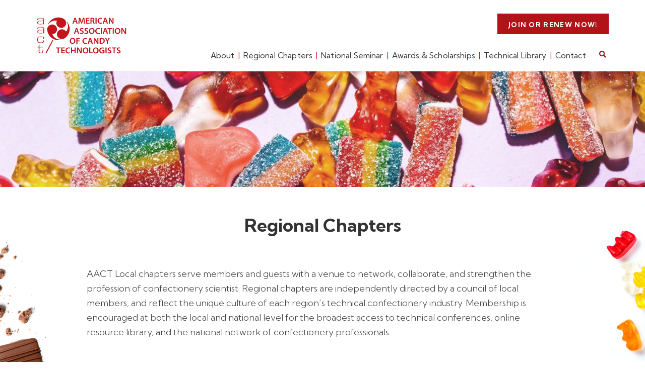

--- FILE ---
content_type: text/html; charset=UTF-8
request_url: https://www.aactcandy.org/regional-chapters/
body_size: 12930
content:
<!DOCTYPE html>
<html lang="en-US" class="no-js">
<head>
<meta charset="utf-8" />
<meta name="viewport" content="width=device-width, initial-scale=1" />
<meta name='robots' content='index, follow, max-image-preview:large, max-snippet:-1, max-video-preview:-1' />

	<!-- This site is optimized with the Yoast SEO plugin v26.7 - https://yoast.com/wordpress/plugins/seo/ -->
	<link media="all" href="https://www.aactcandy.org/wp-content/cache/autoptimize/css/autoptimize_c429bc3f8089a4278ae04046769c3f55.css" rel="stylesheet"><link media="only screen and (max-width: 768px)" href="https://www.aactcandy.org/wp-content/cache/autoptimize/css/autoptimize_6fe211f8bb15af76999ce9135805d7af.css" rel="stylesheet"><link media="screen" href="https://www.aactcandy.org/wp-content/cache/autoptimize/css/autoptimize_93cfe28ec9dbe68c84cecd7870290d67.css" rel="stylesheet"><link media="print" href="https://www.aactcandy.org/wp-content/cache/autoptimize/css/autoptimize_f835595ab0dcebdcd006c7b4bebc8a01.css" rel="stylesheet"><title>Regional Chapters - American Association of Candy Technologists</title>
	<meta name="description" content="AACT Local chapters serve members and guests with a venue to network, collaborate, and strengthen the profession of confectionery scientist." />
	<link rel="canonical" href="https://www.aactcandy.org/regional-chapters/" />
	<meta property="og:locale" content="en_US" />
	<meta property="og:type" content="article" />
	<meta property="og:title" content="Regional Chapters - American Association of Candy Technologists" />
	<meta property="og:description" content="AACT Local chapters serve members and guests with a venue to network, collaborate, and strengthen the profession of confectionery scientist." />
	<meta property="og:url" content="https://www.aactcandy.org/regional-chapters/" />
	<meta property="og:site_name" content="American Association of Candy Technologists" />
	<meta property="article:modified_time" content="2021-03-19T21:34:05+00:00" />
	<meta property="og:image" content="https://www.aactcandy.org/wp-content/uploads/candy-gummies.jpg" />
	<meta property="og:image:width" content="2000" />
	<meta property="og:image:height" content="800" />
	<meta property="og:image:type" content="image/jpeg" />
	<meta name="twitter:card" content="summary_large_image" />
	<meta name="twitter:label1" content="Est. reading time" />
	<meta name="twitter:data1" content="1 minute" />
	<script type="application/ld+json" class="yoast-schema-graph">{"@context":"https://schema.org","@graph":[{"@type":"WebPage","@id":"https://www.aactcandy.org/regional-chapters/","url":"https://www.aactcandy.org/regional-chapters/","name":"Regional Chapters - American Association of Candy Technologists","isPartOf":{"@id":"https://www.aactcandy.org/#website"},"primaryImageOfPage":{"@id":"https://www.aactcandy.org/regional-chapters/#primaryimage"},"image":{"@id":"https://www.aactcandy.org/regional-chapters/#primaryimage"},"thumbnailUrl":"https://www.aactcandy.org/wp-content/uploads/candy-gummies.jpg","datePublished":"2020-11-17T22:20:26+00:00","dateModified":"2021-03-19T21:34:05+00:00","description":"AACT Local chapters serve members and guests with a venue to network, collaborate, and strengthen the profession of confectionery scientist.","breadcrumb":{"@id":"https://www.aactcandy.org/regional-chapters/#breadcrumb"},"inLanguage":"en-US","potentialAction":[{"@type":"ReadAction","target":["https://www.aactcandy.org/regional-chapters/"]}]},{"@type":"ImageObject","inLanguage":"en-US","@id":"https://www.aactcandy.org/regional-chapters/#primaryimage","url":"https://www.aactcandy.org/wp-content/uploads/candy-gummies.jpg","contentUrl":"https://www.aactcandy.org/wp-content/uploads/candy-gummies.jpg","width":2000,"height":800,"caption":"Gummy candies"},{"@type":"BreadcrumbList","@id":"https://www.aactcandy.org/regional-chapters/#breadcrumb","itemListElement":[{"@type":"ListItem","position":1,"name":"Home","item":"https://www.aactcandy.org/"},{"@type":"ListItem","position":2,"name":"Regional Chapters"}]},{"@type":"WebSite","@id":"https://www.aactcandy.org/#website","url":"https://www.aactcandy.org/","name":"American Association of Candy Technologists","description":"Dedicated to the advancement of the confectionery industry worldwide","potentialAction":[{"@type":"SearchAction","target":{"@type":"EntryPoint","urlTemplate":"https://www.aactcandy.org/?s={search_term_string}"},"query-input":{"@type":"PropertyValueSpecification","valueRequired":true,"valueName":"search_term_string"}}],"inLanguage":"en-US"}]}</script>
	<!-- / Yoast SEO plugin. -->


<link rel='dns-prefetch' href='//fonts.googleapis.com' />
<link rel="alternate" type="application/rss+xml" title="American Association of Candy Technologists &raquo; Feed" href="https://www.aactcandy.org/feed/" />
<link rel="alternate" title="oEmbed (JSON)" type="application/json+oembed" href="https://www.aactcandy.org/wp-json/oembed/1.0/embed?url=https%3A%2F%2Fwww.aactcandy.org%2Fregional-chapters%2F" />
<link rel="alternate" title="oEmbed (XML)" type="text/xml+oembed" href="https://www.aactcandy.org/wp-json/oembed/1.0/embed?url=https%3A%2F%2Fwww.aactcandy.org%2Fregional-chapters%2F&#038;format=xml" />
<style id='wp-img-auto-sizes-contain-inline-css' type='text/css'>
img:is([sizes=auto i],[sizes^="auto," i]){contain-intrinsic-size:3000px 1500px}
/*# sourceURL=wp-img-auto-sizes-contain-inline-css */
</style>
<style id='wp-block-library-inline-css' type='text/css'>
:root{--wp-block-synced-color:#7a00df;--wp-block-synced-color--rgb:122,0,223;--wp-bound-block-color:var(--wp-block-synced-color);--wp-editor-canvas-background:#ddd;--wp-admin-theme-color:#007cba;--wp-admin-theme-color--rgb:0,124,186;--wp-admin-theme-color-darker-10:#006ba1;--wp-admin-theme-color-darker-10--rgb:0,107,160.5;--wp-admin-theme-color-darker-20:#005a87;--wp-admin-theme-color-darker-20--rgb:0,90,135;--wp-admin-border-width-focus:2px}@media (min-resolution:192dpi){:root{--wp-admin-border-width-focus:1.5px}}.wp-element-button{cursor:pointer}:root .has-very-light-gray-background-color{background-color:#eee}:root .has-very-dark-gray-background-color{background-color:#313131}:root .has-very-light-gray-color{color:#eee}:root .has-very-dark-gray-color{color:#313131}:root .has-vivid-green-cyan-to-vivid-cyan-blue-gradient-background{background:linear-gradient(135deg,#00d084,#0693e3)}:root .has-purple-crush-gradient-background{background:linear-gradient(135deg,#34e2e4,#4721fb 50%,#ab1dfe)}:root .has-hazy-dawn-gradient-background{background:linear-gradient(135deg,#faaca8,#dad0ec)}:root .has-subdued-olive-gradient-background{background:linear-gradient(135deg,#fafae1,#67a671)}:root .has-atomic-cream-gradient-background{background:linear-gradient(135deg,#fdd79a,#004a59)}:root .has-nightshade-gradient-background{background:linear-gradient(135deg,#330968,#31cdcf)}:root .has-midnight-gradient-background{background:linear-gradient(135deg,#020381,#2874fc)}:root{--wp--preset--font-size--normal:16px;--wp--preset--font-size--huge:42px}.has-regular-font-size{font-size:1em}.has-larger-font-size{font-size:2.625em}.has-normal-font-size{font-size:var(--wp--preset--font-size--normal)}.has-huge-font-size{font-size:var(--wp--preset--font-size--huge)}.has-text-align-center{text-align:center}.has-text-align-left{text-align:left}.has-text-align-right{text-align:right}.has-fit-text{white-space:nowrap!important}#end-resizable-editor-section{display:none}.aligncenter{clear:both}.items-justified-left{justify-content:flex-start}.items-justified-center{justify-content:center}.items-justified-right{justify-content:flex-end}.items-justified-space-between{justify-content:space-between}.screen-reader-text{border:0;clip-path:inset(50%);height:1px;margin:-1px;overflow:hidden;padding:0;position:absolute;width:1px;word-wrap:normal!important}.screen-reader-text:focus{background-color:#ddd;clip-path:none;color:#444;display:block;font-size:1em;height:auto;left:5px;line-height:normal;padding:15px 23px 14px;text-decoration:none;top:5px;width:auto;z-index:100000}html :where(.has-border-color){border-style:solid}html :where([style*=border-top-color]){border-top-style:solid}html :where([style*=border-right-color]){border-right-style:solid}html :where([style*=border-bottom-color]){border-bottom-style:solid}html :where([style*=border-left-color]){border-left-style:solid}html :where([style*=border-width]){border-style:solid}html :where([style*=border-top-width]){border-top-style:solid}html :where([style*=border-right-width]){border-right-style:solid}html :where([style*=border-bottom-width]){border-bottom-style:solid}html :where([style*=border-left-width]){border-left-style:solid}html :where(img[class*=wp-image-]){height:auto;max-width:100%}:where(figure){margin:0 0 1em}html :where(.is-position-sticky){--wp-admin--admin-bar--position-offset:var(--wp-admin--admin-bar--height,0px)}@media screen and (max-width:600px){html :where(.is-position-sticky){--wp-admin--admin-bar--position-offset:0px}}

/*# sourceURL=wp-block-library-inline-css */
</style><style id='wp-block-heading-inline-css' type='text/css'>
h1:where(.wp-block-heading).has-background,h2:where(.wp-block-heading).has-background,h3:where(.wp-block-heading).has-background,h4:where(.wp-block-heading).has-background,h5:where(.wp-block-heading).has-background,h6:where(.wp-block-heading).has-background{padding:1.25em 2.375em}h1.has-text-align-left[style*=writing-mode]:where([style*=vertical-lr]),h1.has-text-align-right[style*=writing-mode]:where([style*=vertical-rl]),h2.has-text-align-left[style*=writing-mode]:where([style*=vertical-lr]),h2.has-text-align-right[style*=writing-mode]:where([style*=vertical-rl]),h3.has-text-align-left[style*=writing-mode]:where([style*=vertical-lr]),h3.has-text-align-right[style*=writing-mode]:where([style*=vertical-rl]),h4.has-text-align-left[style*=writing-mode]:where([style*=vertical-lr]),h4.has-text-align-right[style*=writing-mode]:where([style*=vertical-rl]),h5.has-text-align-left[style*=writing-mode]:where([style*=vertical-lr]),h5.has-text-align-right[style*=writing-mode]:where([style*=vertical-rl]),h6.has-text-align-left[style*=writing-mode]:where([style*=vertical-lr]),h6.has-text-align-right[style*=writing-mode]:where([style*=vertical-rl]){rotate:180deg}
/*# sourceURL=https://www.aactcandy.org/wp-includes/blocks/heading/style.min.css */
</style>
<style id='wp-block-paragraph-inline-css' type='text/css'>
.is-small-text{font-size:.875em}.is-regular-text{font-size:1em}.is-large-text{font-size:2.25em}.is-larger-text{font-size:3em}.has-drop-cap:not(:focus):first-letter{float:left;font-size:8.4em;font-style:normal;font-weight:100;line-height:.68;margin:.05em .1em 0 0;text-transform:uppercase}body.rtl .has-drop-cap:not(:focus):first-letter{float:none;margin-left:.1em}p.has-drop-cap.has-background{overflow:hidden}:root :where(p.has-background){padding:1.25em 2.375em}:where(p.has-text-color:not(.has-link-color)) a{color:inherit}p.has-text-align-left[style*="writing-mode:vertical-lr"],p.has-text-align-right[style*="writing-mode:vertical-rl"]{rotate:180deg}
/*# sourceURL=https://www.aactcandy.org/wp-includes/blocks/paragraph/style.min.css */
</style>
<style id='global-styles-inline-css' type='text/css'>
:root{--wp--preset--aspect-ratio--square: 1;--wp--preset--aspect-ratio--4-3: 4/3;--wp--preset--aspect-ratio--3-4: 3/4;--wp--preset--aspect-ratio--3-2: 3/2;--wp--preset--aspect-ratio--2-3: 2/3;--wp--preset--aspect-ratio--16-9: 16/9;--wp--preset--aspect-ratio--9-16: 9/16;--wp--preset--color--black: #000;--wp--preset--color--cyan-bluish-gray: #abb8c3;--wp--preset--color--white: #fff;--wp--preset--color--pale-pink: #f78da7;--wp--preset--color--vivid-red: #cf2e2e;--wp--preset--color--luminous-vivid-orange: #ff6900;--wp--preset--color--luminous-vivid-amber: #fcb900;--wp--preset--color--light-green-cyan: #7bdcb5;--wp--preset--color--vivid-green-cyan: #00d084;--wp--preset--color--pale-cyan-blue: #8ed1fc;--wp--preset--color--vivid-cyan-blue: #0693e3;--wp--preset--color--vivid-purple: #9b51e0;--wp--preset--color--primary: #c3161c;--wp--preset--color--primary-light: #f3d0d2;--wp--preset--gradient--vivid-cyan-blue-to-vivid-purple: linear-gradient(135deg,rgb(6,147,227) 0%,rgb(155,81,224) 100%);--wp--preset--gradient--light-green-cyan-to-vivid-green-cyan: linear-gradient(135deg,rgb(122,220,180) 0%,rgb(0,208,130) 100%);--wp--preset--gradient--luminous-vivid-amber-to-luminous-vivid-orange: linear-gradient(135deg,rgb(252,185,0) 0%,rgb(255,105,0) 100%);--wp--preset--gradient--luminous-vivid-orange-to-vivid-red: linear-gradient(135deg,rgb(255,105,0) 0%,rgb(207,46,46) 100%);--wp--preset--gradient--very-light-gray-to-cyan-bluish-gray: linear-gradient(135deg,rgb(238,238,238) 0%,rgb(169,184,195) 100%);--wp--preset--gradient--cool-to-warm-spectrum: linear-gradient(135deg,rgb(74,234,220) 0%,rgb(151,120,209) 20%,rgb(207,42,186) 40%,rgb(238,44,130) 60%,rgb(251,105,98) 80%,rgb(254,248,76) 100%);--wp--preset--gradient--blush-light-purple: linear-gradient(135deg,rgb(255,206,236) 0%,rgb(152,150,240) 100%);--wp--preset--gradient--blush-bordeaux: linear-gradient(135deg,rgb(254,205,165) 0%,rgb(254,45,45) 50%,rgb(107,0,62) 100%);--wp--preset--gradient--luminous-dusk: linear-gradient(135deg,rgb(255,203,112) 0%,rgb(199,81,192) 50%,rgb(65,88,208) 100%);--wp--preset--gradient--pale-ocean: linear-gradient(135deg,rgb(255,245,203) 0%,rgb(182,227,212) 50%,rgb(51,167,181) 100%);--wp--preset--gradient--electric-grass: linear-gradient(135deg,rgb(202,248,128) 0%,rgb(113,206,126) 100%);--wp--preset--gradient--midnight: linear-gradient(135deg,rgb(2,3,129) 0%,rgb(40,116,252) 100%);--wp--preset--font-size--small: 13px;--wp--preset--font-size--medium: 20px;--wp--preset--font-size--large: 28px;--wp--preset--font-size--x-large: 42px;--wp--preset--font-size--normal: 20px;--wp--preset--font-size--huge: 36px;--wp--preset--spacing--20: 0.44rem;--wp--preset--spacing--30: 0.67rem;--wp--preset--spacing--40: 1rem;--wp--preset--spacing--50: 1.5rem;--wp--preset--spacing--60: 2.25rem;--wp--preset--spacing--70: 3.38rem;--wp--preset--spacing--80: 5.06rem;--wp--preset--shadow--natural: 6px 6px 9px rgba(0, 0, 0, 0.2);--wp--preset--shadow--deep: 12px 12px 50px rgba(0, 0, 0, 0.4);--wp--preset--shadow--sharp: 6px 6px 0px rgba(0, 0, 0, 0.2);--wp--preset--shadow--outlined: 6px 6px 0px -3px rgb(255, 255, 255), 6px 6px rgb(0, 0, 0);--wp--preset--shadow--crisp: 6px 6px 0px rgb(0, 0, 0);}:where(.is-layout-flex){gap: 0.5em;}:where(.is-layout-grid){gap: 0.5em;}body .is-layout-flex{display: flex;}.is-layout-flex{flex-wrap: wrap;align-items: center;}.is-layout-flex > :is(*, div){margin: 0;}body .is-layout-grid{display: grid;}.is-layout-grid > :is(*, div){margin: 0;}:where(.wp-block-columns.is-layout-flex){gap: 2em;}:where(.wp-block-columns.is-layout-grid){gap: 2em;}:where(.wp-block-post-template.is-layout-flex){gap: 1.25em;}:where(.wp-block-post-template.is-layout-grid){gap: 1.25em;}.has-black-color{color: var(--wp--preset--color--black) !important;}.has-cyan-bluish-gray-color{color: var(--wp--preset--color--cyan-bluish-gray) !important;}.has-white-color{color: var(--wp--preset--color--white) !important;}.has-pale-pink-color{color: var(--wp--preset--color--pale-pink) !important;}.has-vivid-red-color{color: var(--wp--preset--color--vivid-red) !important;}.has-luminous-vivid-orange-color{color: var(--wp--preset--color--luminous-vivid-orange) !important;}.has-luminous-vivid-amber-color{color: var(--wp--preset--color--luminous-vivid-amber) !important;}.has-light-green-cyan-color{color: var(--wp--preset--color--light-green-cyan) !important;}.has-vivid-green-cyan-color{color: var(--wp--preset--color--vivid-green-cyan) !important;}.has-pale-cyan-blue-color{color: var(--wp--preset--color--pale-cyan-blue) !important;}.has-vivid-cyan-blue-color{color: var(--wp--preset--color--vivid-cyan-blue) !important;}.has-vivid-purple-color{color: var(--wp--preset--color--vivid-purple) !important;}.has-black-background-color{background-color: var(--wp--preset--color--black) !important;}.has-cyan-bluish-gray-background-color{background-color: var(--wp--preset--color--cyan-bluish-gray) !important;}.has-white-background-color{background-color: var(--wp--preset--color--white) !important;}.has-pale-pink-background-color{background-color: var(--wp--preset--color--pale-pink) !important;}.has-vivid-red-background-color{background-color: var(--wp--preset--color--vivid-red) !important;}.has-luminous-vivid-orange-background-color{background-color: var(--wp--preset--color--luminous-vivid-orange) !important;}.has-luminous-vivid-amber-background-color{background-color: var(--wp--preset--color--luminous-vivid-amber) !important;}.has-light-green-cyan-background-color{background-color: var(--wp--preset--color--light-green-cyan) !important;}.has-vivid-green-cyan-background-color{background-color: var(--wp--preset--color--vivid-green-cyan) !important;}.has-pale-cyan-blue-background-color{background-color: var(--wp--preset--color--pale-cyan-blue) !important;}.has-vivid-cyan-blue-background-color{background-color: var(--wp--preset--color--vivid-cyan-blue) !important;}.has-vivid-purple-background-color{background-color: var(--wp--preset--color--vivid-purple) !important;}.has-black-border-color{border-color: var(--wp--preset--color--black) !important;}.has-cyan-bluish-gray-border-color{border-color: var(--wp--preset--color--cyan-bluish-gray) !important;}.has-white-border-color{border-color: var(--wp--preset--color--white) !important;}.has-pale-pink-border-color{border-color: var(--wp--preset--color--pale-pink) !important;}.has-vivid-red-border-color{border-color: var(--wp--preset--color--vivid-red) !important;}.has-luminous-vivid-orange-border-color{border-color: var(--wp--preset--color--luminous-vivid-orange) !important;}.has-luminous-vivid-amber-border-color{border-color: var(--wp--preset--color--luminous-vivid-amber) !important;}.has-light-green-cyan-border-color{border-color: var(--wp--preset--color--light-green-cyan) !important;}.has-vivid-green-cyan-border-color{border-color: var(--wp--preset--color--vivid-green-cyan) !important;}.has-pale-cyan-blue-border-color{border-color: var(--wp--preset--color--pale-cyan-blue) !important;}.has-vivid-cyan-blue-border-color{border-color: var(--wp--preset--color--vivid-cyan-blue) !important;}.has-vivid-purple-border-color{border-color: var(--wp--preset--color--vivid-purple) !important;}.has-vivid-cyan-blue-to-vivid-purple-gradient-background{background: var(--wp--preset--gradient--vivid-cyan-blue-to-vivid-purple) !important;}.has-light-green-cyan-to-vivid-green-cyan-gradient-background{background: var(--wp--preset--gradient--light-green-cyan-to-vivid-green-cyan) !important;}.has-luminous-vivid-amber-to-luminous-vivid-orange-gradient-background{background: var(--wp--preset--gradient--luminous-vivid-amber-to-luminous-vivid-orange) !important;}.has-luminous-vivid-orange-to-vivid-red-gradient-background{background: var(--wp--preset--gradient--luminous-vivid-orange-to-vivid-red) !important;}.has-very-light-gray-to-cyan-bluish-gray-gradient-background{background: var(--wp--preset--gradient--very-light-gray-to-cyan-bluish-gray) !important;}.has-cool-to-warm-spectrum-gradient-background{background: var(--wp--preset--gradient--cool-to-warm-spectrum) !important;}.has-blush-light-purple-gradient-background{background: var(--wp--preset--gradient--blush-light-purple) !important;}.has-blush-bordeaux-gradient-background{background: var(--wp--preset--gradient--blush-bordeaux) !important;}.has-luminous-dusk-gradient-background{background: var(--wp--preset--gradient--luminous-dusk) !important;}.has-pale-ocean-gradient-background{background: var(--wp--preset--gradient--pale-ocean) !important;}.has-electric-grass-gradient-background{background: var(--wp--preset--gradient--electric-grass) !important;}.has-midnight-gradient-background{background: var(--wp--preset--gradient--midnight) !important;}.has-small-font-size{font-size: var(--wp--preset--font-size--small) !important;}.has-medium-font-size{font-size: var(--wp--preset--font-size--medium) !important;}.has-large-font-size{font-size: var(--wp--preset--font-size--large) !important;}.has-x-large-font-size{font-size: var(--wp--preset--font-size--x-large) !important;}
/*# sourceURL=global-styles-inline-css */
</style>

<style id='classic-theme-styles-inline-css' type='text/css'>
/*! This file is auto-generated */
.wp-block-button__link{color:#fff;background-color:#32373c;border-radius:9999px;box-shadow:none;text-decoration:none;padding:calc(.667em + 2px) calc(1.333em + 2px);font-size:1.125em}.wp-block-file__button{background:#32373c;color:#fff;text-decoration:none}
/*# sourceURL=/wp-includes/css/classic-themes.min.css */
</style>



<style id='woocommerce-inline-inline-css' type='text/css'>
.woocommerce form .form-row .required { visibility: visible; }
/*# sourceURL=woocommerce-inline-inline-css */
</style>
<link rel='stylesheet' id='wpbase_google_font-css' href='//fonts.googleapis.com/css?family=Kumbh+Sans%3A300%2C400%2C700&#038;ver=6881b5981929d1ad9d53a6d567f93b10' type='text/css' media='all' />









<script type="text/template" id="tmpl-variation-template">
	<div class="woocommerce-variation-description">{{{ data.variation.variation_description }}}</div>
	<div class="woocommerce-variation-price">{{{ data.variation.price_html }}}</div>
	<div class="woocommerce-variation-availability">{{{ data.variation.availability_html }}}</div>
</script>
<script type="text/template" id="tmpl-unavailable-variation-template">
	<p role="alert">Sorry, this product is unavailable. Please choose a different combination.</p>
</script>
<script type="text/javascript" src="https://www.aactcandy.org/wp-includes/js/jquery/jquery.min.js?ver=3.7.1" id="jquery-core-js"></script>


<script type="text/javascript" id="wp-util-js-extra">
/* <![CDATA[ */
var _wpUtilSettings = {"ajax":{"url":"/wp-admin/admin-ajax.php"}};
//# sourceURL=wp-util-js-extra
/* ]]> */
</script>



<script type="text/javascript" id="woocommerce-js-extra">
/* <![CDATA[ */
var woocommerce_params = {"ajax_url":"/wp-admin/admin-ajax.php","wc_ajax_url":"/?wc-ajax=%%endpoint%%","i18n_password_show":"Show password","i18n_password_hide":"Hide password"};
//# sourceURL=woocommerce-js-extra
/* ]]> */
</script>

<link rel="https://api.w.org/" href="https://www.aactcandy.org/wp-json/" /><link rel="alternate" title="JSON" type="application/json" href="https://www.aactcandy.org/wp-json/wp/v2/pages/11" /><style type="text/css">
		.woocommerce-shipping-destination {
			display: none;
		}
	</style>	<noscript><style>.woocommerce-product-gallery{ opacity: 1 !important; }</style></noscript>
	<link rel="icon" href="https://www.aactcandy.org/wp-content/uploads/cropped-favicon-32x32.png" sizes="32x32" />
<link rel="icon" href="https://www.aactcandy.org/wp-content/uploads/cropped-favicon-192x192.png" sizes="192x192" />
<link rel="apple-touch-icon" href="https://www.aactcandy.org/wp-content/uploads/cropped-favicon-180x180.png" />
<meta name="msapplication-TileImage" content="https://www.aactcandy.org/wp-content/uploads/cropped-favicon-270x270.png" />
<!-- Global site tag (gtag.js) - Google Analytics -->
<script async src="https://www.googletagmanager.com/gtag/js?id=G-B9CMXRZQ8T"></script>
<script>
  window.dataLayer = window.dataLayer || [];
  function gtag(){dataLayer.push(arguments);}
  gtag('js', new Date());

  gtag('config', 'G-B9CMXRZQ8T');
</script>
</head>

<body class="wp-singular page-template-default page page-id-11 page-parent wp-embed-responsive wp-theme-aact theme-aact woocommerce-no-js interior-page no-sidebar regional-chapters has-banner-image page-frame-2">	
<div class="master-wrapper">
	<a class="skip-link" href="#main">Skip to main content</a>
	<header class="site-header" role="banner">
		<div class="site-header-masthead row row--wide">
			<a href="https://www.aactcandy.org/" class="logo" rel="home" itemprop="url"><svg version="1.1" id="aact-logo" class="logo-img" xmlns="http://www.w3.org/2000/svg" xmlns:xlink="http://www.w3.org/1999/xlink" x="0px" y="0px" viewBox="0 0 245 100" style="enable-background:new 0 0 245 100" xml:space="preserve" aria-labelledby="taglineTitle"><title id="taglineTitle">AACT - American Association of Candy Technologists</title><path id="icon" class="logo-path logo-path--icon" d="M73.4,4.3c6.5,3.3,9.2,11.3,5.9,17.8C76,28.7,68,31.3,61.5,28s-9.2-11.3-5.9-17.8c0-0.1,0.1-0.2,0.1-0.3l0,0	c-8.9-1.7-18.3,2.2-23.1,10.3l0,0c-0.1,0.2-0.4,0.3-0.6,0.2c-0.2-0.1-0.3-0.4-0.2-0.6h-0.1c0.3-0.7,0.6-1.4,1-2.2	C40.3,2.7,58.5-3.3,73.4,4.3L73.4,4.3z M76.5,57.8c4.3-2.8,7.9-6.8,10.4-11.7c5.7-11.3,3.7-24.5-4.1-33.5l0,0	c-0.2-0.1-0.5,0-0.6,0.2c-0.1,0.1-0.1,0.3,0,0.4l0,0c4.1,6.4,4.7,14.7,1.1,21.9c-0.8,1.6-1.8,3.1-2.9,4.4l0,0c-1.2-2-3-3.7-5.3-4.8	c-6.5-3.3-14.5-0.7-17.8,5.9c-3.3,6.5-0.7,14.5,5.9,17.8C67.6,60.6,72.6,60.2,76.5,57.8L76.5,57.8z M29.5,33.9	c0.6,10.5,6.5,20.5,16.6,25.6c6.2,3.1,12.9,3.9,19.2,2.8l0,0c0.1,0,0.3-0.1,0.3-0.3c0.1-0.2,0-0.6-0.2-0.7c-0.1,0-0.1,0-0.2-0.1	l-0.1,0.1c-3.6,0.1-7.3-0.6-10.8-2.4c-5.3-2.7-9.1-7.2-10.9-12.4l0,0c4.6-0.2,9.1-2.8,11.3-7.3c3.3-6.5,0.7-14.5-5.9-17.8	c-6.5-3.2-14.3-0.4-17.8,6C29.6,30,29.4,32.3,29.5,33.9z"/><path id="acro" class="logo-path logo-path--acro" d="M27.8,98.2l17.9-34.4l-2.2-1.2L24.7,98.3L27.8,98.2z M19.2,63.7c-0.1,4.7-1.7,5.5-7.2,5.5s-7.2-1.1-7.2-7.7	S6,53.7,12,53.8c6.1,0,7.2,1.2,7.2,5.6c0,0,0.5,0.2,1,0.2s1-0.2,1-0.2c0-5.6-2-6.5-9.2-6.5S2.8,54,2.8,61.6s1.9,8.7,9.2,8.7	c7.2,0,9.2-1,9.2-6.5c0,0-0.4-0.2-1-0.2C19.6,63.5,19.2,63.7,19.2,63.7z M3.8,82.6h2.8v9.9c0,3.1,0,5.5,3,5.5c6.7,0,9.1,0.8,9-7	c0,0,0.2-0.4-0.9-0.4S16.8,91,16.8,91c0,5.9,0,6-4.2,6s-4.2,0-4.2-5.4v-8.9c0,0,10.2,0,9.8,0c0,0,0.4,0,0.4-0.4c0-0.5,0-0.5-0.4-0.5	H8.4v-4.9c0,0-0.5-0.2-0.9-0.2c-0.5,0-1,0.2-1,0.3c-0.1,4.9-0.2,4.9-2.9,4.9c0,0-0.4,0.1-0.4,0.5C3.3,82.7,3.8,82.6,3.8,82.6z M11.1,10.2c-5.5,0-8.6,0.8-8.6,4.7c0,4.8,5.4,4.9,9.3,4.9c1.8,0,6.1-0.2,7.1-1.6v1.2H19c0,0,0.1,0.6,1.3,0.4	c0.4-0.1,0.6-0.2,0.6-0.2V5.4c-0.2-1.7-2.8-3-8.3-3C2.6,2.3,2.4,5,2.5,7.9c0,0,0.1,0.5,1.2,0.5c1.1,0,0.8-0.2,0.8-0.2	c0.2-4,0-5,7.9-4.8C18,3.6,19,4,19,7.6C19,10.2,16,10.2,11.1,10.2z M18.8,10.1v5.3c0,1.7-1.2,3.4-6.9,3.4c-4.9,0-7.5-0.4-7.6-4.3	c0-2.8,2.4-3.3,6.8-3.3C14.3,11.2,17.8,11.4,18.8,10.1z M13,27.1C3,26.9,2.9,29.7,2.9,32.6c0,0,0.1,0.5,1.2,0.5	c1.1,0,0.8-0.2,0.8-0.2c0.2-4-0.1-5,7.9-4.8c5.6,0.2,6.6,0.6,6.6,4.2c0,2.6-3,2.6-7.9,2.6c-5.5,0-8.6,0.8-8.6,4.7	c0,4.8,5.4,4.9,9.3,4.9c1.8,0,6.1-0.2,7.1-1.6v1.2h0.1c0,0,0.1,0.6,1.3,0.4c0.4-0.1,0.6-0.2,0.6-0.2V30.1	C21.1,28.4,18.5,27.1,13,27.1z M12.3,43.5c-4.9,0-7.5-0.4-7.6-4.3c0-2.8,2.4-3.3,6.8-3.3c3.2,0,6.7,0.2,7.7-1.1v5.3	C19.3,41.8,18.1,43.5,12.3,43.5z"/><path id="name" class="logo-path logo-path--name" d="M128.1,17.8h2.9l-1-15.7h-3.8L124,8.4c-0.6,1.8-1.2,3.8-1.6,5.5h-0.1c-0.4-1.7-0.9-3.6-1.5-5.5l-2.1-6.3h-3.9	l-1.1,15.7h2.8l0.4-6.3c0.1-2.1,0.2-4.6,0.3-6.7l0,0c0.4,2,1,4.1,1.6,6.1l2.2,6.7h2.3l2.4-6.8c0.7-2,1.4-4.1,1.9-6h0.1	c0,2.1,0.1,4.6,0.2,6.6L128.1,17.8z M143,8.5h-6.1v-4h6.5V2.1H134v15.7h9.8v-2.4H137v-4.6h6.1V8.5H143z M160,2.1v15.7h3V2.1H160z M177.4,15.1c-0.8,0.3-2,0.6-3.2,0.6c-3.6,0-5.6-2.2-5.6-5.6c0-3.8,2.4-5.8,5.7-5.8c1.3,0,2.4,0.3,3.2,0.6l0.6-2.3	c-0.6-0.3-2-0.7-3.9-0.7c-4.9,0-8.7,3.1-8.7,8.3c0,4.8,3.1,7.9,8.3,7.9c2,0,3.5-0.4,4.2-0.7L177.4,15.1z M102.8,2.2l-5.2,15.7h3	l1.4-4.5h5.2l1.5,4.5h3.2l-5.3-15.7C106.6,2.2,102.8,2.2,102.8,2.2z M102.6,11.2l1.2-3.9c0.3-0.9,0.5-2,0.8-2.9	c0.2,0.9,0.5,2,0.8,2.9l1.3,3.9H102.6z M154.1,10.3L154.1,10.3c1.5-0.6,3-2,3-4c0-1.4-0.5-2.4-1.4-3.2c-1.1-0.9-2.7-1.3-5-1.3	c-1.7,0-3.3,0.1-4.5,0.3v15.7h0.1h2.9v-6.5h1.5c1.7,0,2.4,0.7,2.9,2.7c0.4,2,0.8,3.2,1.1,3.7h3c-0.3-0.6-0.7-2.4-1.3-4.4	C156,11.8,155.3,10.7,154.1,10.3z M151,9.3h-1.8v-5h0.1c0.3-0.1,0.9-0.1,1.8-0.1c1.9,0,3.1,0.8,3.1,2.5C154.2,8.3,153,9.3,151,9.3z M188.4,2.2h-3.8l-5.2,15.7h3l1.4-4.5h5.2l1.5,4.5h3.2L188.4,2.2z M184.3,11.2l1.2-3.9c0.3-0.9,0.5-2,0.8-2.9c0.2,0.9,0.5,2,0.8,2.9	l1.3,3.9H184.3z M198.6,17.8v-5.6c0-2.6,0-4.7-0.2-6.7h0.1c0.8,1.8,1.8,3.7,2.9,5.4l4.2,6.9h3.1V2.1H206v5.5c0,2.4,0,4.4,0.3,6.5	l0,0c-0.7-1.7-1.7-3.5-2.8-5.3l-4.2-6.7h-3.4v15.7H198.6z M57.8,98.7h3V85.4h4.7V83H53.2v2.4h4.6V98.7z M76.4,89.4h-6.1v-4.1h6.5V83	h-9.4v15.7h9.8v-2.4h-6.8v-4.6h6.1L76.4,89.4L76.4,89.4z M90.8,96c-0.8,0.3-2,0.6-3.2,0.6C84,96.6,82,94.4,82,91	c0-3.8,2.4-5.8,5.7-5.8c1.3,0,2.4,0.3,3.2,0.6l0.6-2.3c-0.6-0.3-2-0.7-3.9-0.7c-4.9,0-8.7,3.1-8.7,8.3c0,4.8,3.1,7.9,8.3,7.9	c2,0,3.5-0.4,4.2-0.7L90.8,96z M93.8,83v15.7h3v-6.9h6.8v6.9h3V83h-3v6.3h-6.8V83H93.8z M112.6,98.7v-5.6c0-2.6,0-4.7-0.2-6.7h0.1	c0.8,1.8,1.8,3.7,2.9,5.4l4.2,6.9h3.1V83H120v5.5c0,2.4,0,4.4,0.3,6.5l0,0c-0.7-1.7-1.7-3.5-2.8-5.3l-4.2-6.7h-3.4v15.7H112.6z M143.1,98.7h9.6v-2.4H146V83h-3v15.7H143.1z M183.8,90.1h-5.7v2.3h2.9v3.9c-0.4,0.2-1.2,0.3-2.2,0.3c-3.4,0-5.6-2.1-5.6-5.7	c0-3.7,2.4-5.6,5.9-5.6c1.7,0,2.8,0.3,3.7,0.7l0.6-2.3c-0.7-0.3-2.3-0.7-4.3-0.7c-5.4,0-9,3.2-9,8.2c0,2.4,0.8,4.5,2.3,5.8	c1.5,1.4,3.6,2.1,6.4,2.1c2.1,0,4.2-0.5,5.2-0.9v-8.1C184,90.1,183.8,90.1,183.8,90.1z M186.9,83v15.7h3V83H186.9z M192.5,98	c0.9,0.5,2.7,1,4.4,1c4.2,0,6.1-2.2,6.1-4.7c0-2.2-1.3-3.6-4.2-4.7c-2.2-0.8-3.1-1.4-3.1-2.6c0-0.9,0.8-1.9,2.7-1.9	c1.5,0,2.6,0.4,3.2,0.7l0.7-2.3c-0.8-0.4-2.1-0.8-3.9-0.8c-3.5,0-5.7,1.9-5.7,4.5c0,2.2,1.7,3.6,4.4,4.5c2,0.7,2.9,1.4,2.9,2.6	c0,1.3-1.1,2.1-2.9,2.1c-1.5,0-3-0.5-3.9-1L192.5,98z M208.8,98.7h3V85.4h4.7V83h-12.2v2.4h4.6v13.3	C208.9,98.7,208.8,98.7,208.8,98.7z M217.3,98c0.9,0.5,2.7,1,4.4,1c4.2,0,6.1-2.2,6.1-4.7c0-2.2-1.3-3.6-4.2-4.7	c-2.2-0.8-3.1-1.4-3.1-2.6c0-0.9,0.8-1.9,2.7-1.9c1.5,0,2.6,0.4,3.2,0.7l0.7-2.3c-0.8-0.4-2.1-0.8-3.9-0.8c-3.5,0-5.7,1.9-5.7,4.5	c0,2.2,1.7,3.6,4.4,4.5c2,0.7,2.9,1.4,2.9,2.6c0,1.3-1.1,2.1-2.9,2.1c-1.5,0-3-0.5-3.9-1L217.3,98z M108.2,72.6h3V66h6v-2.3h-6v-4.3	h6.4V57h-9.4V72.6z M136.5,69.9c-0.8,0.3-2,0.6-3.2,0.6c-3.6,0-5.6-2.2-5.6-5.6c0-3.8,2.4-5.8,5.7-5.8c1.3,0,2.4,0.3,3.2,0.6	l0.6-2.3c-0.6-0.3-2-0.7-3.9-0.7c-4.9,0-8.7,3.1-8.7,8.3c0,4.8,3.1,7.9,8.3,7.9c2,0,3.5-0.4,4.2-0.7L136.5,69.9z M157.7,72.6V67	c0-2.6,0-4.7-0.2-6.7h0.1c0.8,1.8,1.8,3.7,2.9,5.4l4.2,6.9h3.1V56.9h-2.7v5.5c0,2.4,0,4.4,0.3,6.5l0,0c-0.7-1.7-1.7-3.5-2.8-5.3	l-4.2-6.7H155v15.7H157.7z M193.4,72.6V66l5.4-9.1h-3.3l-1.9,4c-0.6,1.1-1,2.1-1.4,3.1l0,0c-0.5-1.1-0.9-2-1.4-3.1l-1.9-4h-3.4	l5.1,9.2v6.5H193.4z M117.5,44.9c0.9,0.5,2.7,1,4.4,1c4.2,0,6.1-2.2,6.1-4.7c0-2.2-1.3-3.6-4.2-4.7c-2.2-0.8-3.1-1.4-3.1-2.6	c0-0.9,0.8-1.9,2.7-1.9c1.5,0,2.6,0.4,3.2,0.7l0.7-2.3c-0.8-0.4-2.1-0.8-3.9-0.8c-3.5,0-5.7,1.9-5.7,4.5c0,2.2,1.7,3.6,4.4,4.5	c2,0.7,2.9,1.4,2.9,2.6c0,1.3-1.1,2.1-2.9,2.1c-1.5,0-3-0.5-3.9-1L117.5,44.9z M130,44.9c0.9,0.5,2.7,1,4.4,1c4.2,0,6.1-2.2,6.1-4.7	c0-2.2-1.3-3.6-4.2-4.7c-2.2-0.8-3.1-1.4-3.1-2.6c0-0.9,0.8-1.9,2.7-1.9c1.5,0,2.6,0.4,3.2,0.7l0.7-2.3c-0.8-0.4-2.1-0.8-3.9-0.8	c-3.5,0-5.7,1.9-5.7,4.5c0,2.2,1.7,3.6,4.4,4.5c2,0.7,2.9,1.4,2.9,2.6c0,1.3-1.1,2.1-2.9,2.1c-1.5,0-3-0.5-3.9-1L130,44.9z M171.2,42.9c-0.8,0.3-2,0.6-3.2,0.6c-3.6,0-5.6-2.2-5.6-5.6c0-3.8,2.4-5.8,5.7-5.8c1.3,0,2.4,0.3,3.2,0.6l0.6-2.3	c-0.6-0.3-2-0.7-3.9-0.7c-4.9,0-8.7,3.1-8.7,8.3c0,4.8,3.1,7.9,8.3,7.9c2,0,3.5-0.4,4.2-0.7L171.2,42.9z M174.2,30v15.7h3V30H174.2z M196.9,45.7h3V32.4h4.7V30h-12.2v2.4h4.6v13.3H196.9z M206.4,30v15.7h3V30H206.4z M133,82.8c-4.6,0-7.7,3.4-7.7,8.2	c0,4.6,2.9,8,7.5,8c4.4,0,7.7-3,7.7-8.3C140.5,86.2,137.7,82.8,133,82.8z M132.9,96.7c-2.8,0-4.5-2.6-4.5-5.8c0-3.1,1.5-5.8,4.5-5.8	s4.5,2.8,4.5,5.8C137.4,94.1,135.8,96.7,132.9,96.7z M160.8,82.8c-4.6,0-7.7,3.4-7.7,8.2c0,4.6,2.9,8,7.5,8c4.4,0,7.7-3,7.7-8.3	C168.3,86.2,165.5,82.8,160.8,82.8z M160.7,96.7c-2.8,0-4.5-2.6-4.5-5.8c0-3.1,1.5-5.8,4.5-5.8s4.5,2.8,4.5,5.8	C165.2,94.1,163.6,96.7,160.7,96.7z M98.2,56.7c-4.6,0-7.7,3.4-7.7,8.2c0,4.6,2.9,8,7.5,8c4.4,0,7.7-3,7.7-8.3	C105.7,60.1,102.9,56.7,98.2,56.7z M98.1,70.6c-2.8,0-4.5-2.6-4.5-5.8c0-3.1,1.5-5.8,4.5-5.8s4.5,2.8,4.5,5.8	C102.6,68,101,70.6,98.1,70.6z M143.7,57l-5.2,15.7h3l1.4-4.5h5.2l1.5,4.5h3.2L147.5,57H143.7z M143.4,66l1.2-3.9	c0.3-0.9,0.5-2,0.8-2.9c0.2,0.9,0.5,2,0.8,2.9l1.3,3.9H143.4z M182.5,58.7c-1.5-1.2-3.6-1.8-6.6-1.8c-1.8,0-3.4,0.1-4.7,0.3v15.4	c1,0.1,2.3,0.2,4,0.2c3.1,0,5.7-0.7,7.3-2.1c1.5-1.4,2.5-3.4,2.5-6.2C185,61.8,184,60,182.5,58.7z M175.8,70.5c-0.6,0-1.2,0-1.6-0.1	V59.2c0.4-0.1,1.1-0.2,2-0.2c3.7,0,5.8,2,5.7,5.5C181.9,68.5,179.6,70.6,175.8,70.5z M106.9,30l-5.2,15.7h3l1.4-4.5h5.2l1.5,4.5h3.2	L110.7,30H106.9z M106.7,39l1.2-3.9c0.3-0.9,0.5-2,0.8-2.9c0.2,0.9,0.5,2,0.8,2.9l1.3,3.9H106.7z M149.8,45.9c4.4,0,7.7-3,7.7-8.3	c0-4.5-2.8-7.9-7.5-7.9c-4.6,0-7.7,3.4-7.7,8.2C142.3,42.5,145.2,45.9,149.8,45.9z M149.9,32c3,0,4.5,2.8,4.5,5.8	c0,3.3-1.6,5.8-4.5,5.8c-2.8,0-4.5-2.6-4.5-5.8C145.4,34.7,146.9,32,149.9,32z M184.5,30l-5.2,15.7h3l1.4-4.5h5.2l1.5,4.5h3.2	L188.3,30H184.5z M184.2,39l1.2-3.9c0.3-0.9,0.5-2,0.8-2.9c0.2,0.9,0.5,2,0.8,2.9l1.3,3.9H184.2z M219.6,29.7	c-4.6,0-7.7,3.4-7.7,8.2c0,4.6,2.9,8,7.5,8c4.4,0,7.7-3,7.7-8.3C227.1,33.1,224.3,29.7,219.6,29.7z M219.5,43.6	c-2.8,0-4.5-2.6-4.5-5.8c0-3.1,1.5-5.8,4.5-5.8s4.5,2.8,4.5,5.8C224,41.1,222.4,43.6,219.5,43.6z M232.4,45.7V40	c0-2.6,0-4.7-0.2-6.7h0.1c0.8,1.8,1.8,3.7,2.9,5.4l4.2,6.9h3.1V30h-2.7v5.5c0,2.4,0,4.4,0.3,6.5l0,0c-0.7-1.7-1.7-3.5-2.8-5.3	L233,30h-3.4v15.7H232.4z"/></svg><span class="screen-reader-text">American Association of Candy Technologists</span></a><p class="site-desc screen-reader-text">Dedicated to the advancement of the confectionery industry worldwide</p>			
			<div class="site-header-content">
				
<a class="cta-btn btn" href="https://www.aactcandy.org/shop/">Join or renew now!</a>
<!-- main menu -->
<nav class="main-nav is-desktop-nav" role="navigation" aria-label="Main menu">
	<ul id="menu-main-menu" class="main-nav-menu ml-nav-menu"><li id="menu-item-30" class="menu-item menu-item-type-post_type menu-item-object-page menu-item-has-children parent menu-item-30 main-nav-item ml-nav-item"><a href="https://www.aactcandy.org/about-the-american-association-of-candy-technologists/" class="main-nav-link ml-nav-link">About</a>
<ul class="sub-menu main-nav-sub-menu ml-nav-sub-menu">
	<li id="menu-item-282" class="menu-item menu-item-type-post_type menu-item-object-page menu-item-282 main-nav-item ml-nav-item"><a href="https://www.aactcandy.org/about-the-american-association-of-candy-technologists/benefits-of-aact-membership/" class="main-nav-link ml-nav-link">Benefits of Membership</a></li>
	<li id="menu-item-32" class="menu-item menu-item-type-post_type menu-item-object-page menu-item-32 main-nav-item ml-nav-item"><a href="https://www.aactcandy.org/about-the-american-association-of-candy-technologists/national-aact-officers/" class="main-nav-link ml-nav-link">National AACT Officers</a></li>
	<li id="menu-item-267" class="menu-item menu-item-type-post_type menu-item-object-page menu-item-267 main-nav-item ml-nav-item"><a href="https://www.aactcandy.org/about-the-american-association-of-candy-technologists/aact-constitution/" class="main-nav-link ml-nav-link">AACT Constitution</a></li>
	<li id="menu-item-266" class="menu-item menu-item-type-post_type menu-item-object-page menu-item-266 main-nav-item ml-nav-item"><a href="https://www.aactcandy.org/regional-section-bylaws/" class="main-nav-link ml-nav-link">Regional Section Bylaws</a></li>
</ul>
</li>
<li id="menu-item-28" class="menu-item menu-item-type-post_type menu-item-object-page current-menu-item page_item page-item-11 current_page_item menu-item-has-children parent menu-item-28 main-nav-item ml-nav-item"><a href="https://www.aactcandy.org/regional-chapters/" aria-current="page" class="main-nav-link ml-nav-link">Regional Chapters</a>
<ul class="sub-menu main-nav-sub-menu ml-nav-sub-menu">
	<li id="menu-item-29" class="menu-item menu-item-type-post_type menu-item-object-page menu-item-29 main-nav-item ml-nav-item"><a href="https://www.aactcandy.org/regional-chapters/california-aact/" class="main-nav-link ml-nav-link">California</a></li>
	<li id="menu-item-110" class="menu-item menu-item-type-post_type menu-item-object-page menu-item-110 main-nav-item ml-nav-item"><a href="https://www.aactcandy.org/regional-chapters/chicago/" class="main-nav-link ml-nav-link">Chicago</a></li>
	<li id="menu-item-190" class="menu-item menu-item-type-post_type menu-item-object-page menu-item-190 main-nav-item ml-nav-item"><a href="https://www.aactcandy.org/regional-chapters/milwaukee/" class="main-nav-link ml-nav-link">Milwaukee</a></li>
	<li id="menu-item-74" class="menu-item menu-item-type-post_type menu-item-object-page menu-item-74 main-nav-item ml-nav-item"><a href="https://www.aactcandy.org/regional-chapters/new-jersey-new-york/" class="main-nav-link ml-nav-link">New Jersey / New York</a></li>
	<li id="menu-item-73" class="menu-item menu-item-type-post_type menu-item-object-page menu-item-73 main-nav-item ml-nav-item"><a href="https://www.aactcandy.org/regional-chapters/pennsylvania/" class="main-nav-link ml-nav-link">Pennsylvania</a></li>
	<li id="menu-item-72" class="menu-item menu-item-type-post_type menu-item-object-page menu-item-72 main-nav-item ml-nav-item"><a href="https://www.aactcandy.org/regional-chapters/rocky-mountain/" class="main-nav-link ml-nav-link">Rocky Mountain</a></li>
</ul>
</li>
<li id="menu-item-58" class="menu-item menu-item-type-post_type menu-item-object-page menu-item-has-children parent menu-item-58 main-nav-item ml-nav-item"><a href="https://www.aactcandy.org/national-seminar/" class="main-nav-link ml-nav-link">National Seminar</a>
<ul class="sub-menu main-nav-sub-menu ml-nav-sub-menu">
	<li id="menu-item-1028" class="menu-item menu-item-type-post_type menu-item-object-page menu-item-1028 main-nav-item ml-nav-item"><a href="https://www.aactcandy.org/national-seminar/schedule/" class="main-nav-link ml-nav-link">Schedule</a></li>
</ul>
</li>
<li id="menu-item-27" class="menu-item menu-item-type-post_type menu-item-object-page menu-item-has-children parent menu-item-27 main-nav-item ml-nav-item"><a href="https://www.aactcandy.org/awards-scholarships/" class="main-nav-link ml-nav-link">Awards &#038; Scholarships</a>
<ul class="sub-menu main-nav-sub-menu ml-nav-sub-menu">
	<li id="menu-item-333" class="menu-item menu-item-type-post_type menu-item-object-page menu-item-333 main-nav-item ml-nav-item"><a href="https://www.aactcandy.org/awards-scholarships/stroud-jordan-award/" class="main-nav-link ml-nav-link">Stroud Jordan Award</a></li>
	<li id="menu-item-332" class="menu-item menu-item-type-post_type menu-item-object-page menu-item-332 main-nav-item ml-nav-item"><a href="https://www.aactcandy.org/awards-scholarships/john-kitt-memorial-scholarship/" class="main-nav-link ml-nav-link">John Kitt Memorial Scholarship</a></li>
</ul>
</li>
<li id="menu-item-26" class="menu-item menu-item-type-post_type menu-item-object-page menu-item-26 main-nav-item ml-nav-item"><a href="https://www.aactcandy.org/technical-presentation-library/" class="main-nav-link ml-nav-link">Technical Library</a></li>
<li id="menu-item-25" class="menu-item menu-item-type-post_type menu-item-object-page menu-item-25 main-nav-item ml-nav-item"><a href="https://www.aactcandy.org/contact-us/" class="main-nav-link ml-nav-link">Contact</a></li>
 <li class="main-nav-item main-nav-item--search ml-nav-item"><button class="main-nav-link ml-nav-link search-toggle" title="Toggle search form"><span class="fas fa-search main-nav-icon" aria-hidden="true"></span><span class="screen-reader-text">Search</span></button></li></ul></nav>

<!-- mobile menu -->
<nav class="mobile-nav is-mobile-nav" role="navigation" aria-label="Mobile menu">
	<ul id="menu-mobile-menu" class="mobile-nav-menu"><li class="menu-item menu-item-type-post_type menu-item-object-page menu-item-has-children parent menu-item-30 main-nav-item ml-nav-item"><a href="https://www.aactcandy.org/about-the-american-association-of-candy-technologists/" class="main-nav-link ml-nav-link">About</a>
<ul class="sub-menu main-nav-sub-menu ml-nav-sub-menu">
	<li class="menu-item menu-item-type-post_type menu-item-object-page menu-item-282 main-nav-item ml-nav-item"><a href="https://www.aactcandy.org/about-the-american-association-of-candy-technologists/benefits-of-aact-membership/" class="main-nav-link ml-nav-link">Benefits of Membership</a></li>
	<li class="menu-item menu-item-type-post_type menu-item-object-page menu-item-32 main-nav-item ml-nav-item"><a href="https://www.aactcandy.org/about-the-american-association-of-candy-technologists/national-aact-officers/" class="main-nav-link ml-nav-link">National AACT Officers</a></li>
	<li class="menu-item menu-item-type-post_type menu-item-object-page menu-item-267 main-nav-item ml-nav-item"><a href="https://www.aactcandy.org/about-the-american-association-of-candy-technologists/aact-constitution/" class="main-nav-link ml-nav-link">AACT Constitution</a></li>
	<li class="menu-item menu-item-type-post_type menu-item-object-page menu-item-266 main-nav-item ml-nav-item"><a href="https://www.aactcandy.org/regional-section-bylaws/" class="main-nav-link ml-nav-link">Regional Section Bylaws</a></li>
</ul>
</li>
<li class="menu-item menu-item-type-post_type menu-item-object-page current-menu-item page_item page-item-11 current_page_item menu-item-has-children parent menu-item-28 main-nav-item ml-nav-item"><a href="https://www.aactcandy.org/regional-chapters/" aria-current="page" class="main-nav-link ml-nav-link">Regional Chapters</a>
<ul class="sub-menu main-nav-sub-menu ml-nav-sub-menu">
	<li class="menu-item menu-item-type-post_type menu-item-object-page menu-item-29 main-nav-item ml-nav-item"><a href="https://www.aactcandy.org/regional-chapters/california-aact/" class="main-nav-link ml-nav-link">California</a></li>
	<li class="menu-item menu-item-type-post_type menu-item-object-page menu-item-110 main-nav-item ml-nav-item"><a href="https://www.aactcandy.org/regional-chapters/chicago/" class="main-nav-link ml-nav-link">Chicago</a></li>
	<li class="menu-item menu-item-type-post_type menu-item-object-page menu-item-190 main-nav-item ml-nav-item"><a href="https://www.aactcandy.org/regional-chapters/milwaukee/" class="main-nav-link ml-nav-link">Milwaukee</a></li>
	<li class="menu-item menu-item-type-post_type menu-item-object-page menu-item-74 main-nav-item ml-nav-item"><a href="https://www.aactcandy.org/regional-chapters/new-jersey-new-york/" class="main-nav-link ml-nav-link">New Jersey / New York</a></li>
	<li class="menu-item menu-item-type-post_type menu-item-object-page menu-item-73 main-nav-item ml-nav-item"><a href="https://www.aactcandy.org/regional-chapters/pennsylvania/" class="main-nav-link ml-nav-link">Pennsylvania</a></li>
	<li class="menu-item menu-item-type-post_type menu-item-object-page menu-item-72 main-nav-item ml-nav-item"><a href="https://www.aactcandy.org/regional-chapters/rocky-mountain/" class="main-nav-link ml-nav-link">Rocky Mountain</a></li>
</ul>
</li>
<li class="menu-item menu-item-type-post_type menu-item-object-page menu-item-has-children parent menu-item-58 main-nav-item ml-nav-item"><a href="https://www.aactcandy.org/national-seminar/" class="main-nav-link ml-nav-link">National Seminar</a>
<ul class="sub-menu main-nav-sub-menu ml-nav-sub-menu">
	<li class="menu-item menu-item-type-post_type menu-item-object-page menu-item-1028 main-nav-item ml-nav-item"><a href="https://www.aactcandy.org/national-seminar/schedule/" class="main-nav-link ml-nav-link">Schedule</a></li>
</ul>
</li>
<li class="menu-item menu-item-type-post_type menu-item-object-page menu-item-has-children parent menu-item-27 main-nav-item ml-nav-item"><a href="https://www.aactcandy.org/awards-scholarships/" class="main-nav-link ml-nav-link">Awards &#038; Scholarships</a>
<ul class="sub-menu main-nav-sub-menu ml-nav-sub-menu">
	<li class="menu-item menu-item-type-post_type menu-item-object-page menu-item-333 main-nav-item ml-nav-item"><a href="https://www.aactcandy.org/awards-scholarships/stroud-jordan-award/" class="main-nav-link ml-nav-link">Stroud Jordan Award</a></li>
	<li class="menu-item menu-item-type-post_type menu-item-object-page menu-item-332 main-nav-item ml-nav-item"><a href="https://www.aactcandy.org/awards-scholarships/john-kitt-memorial-scholarship/" class="main-nav-link ml-nav-link">John Kitt Memorial Scholarship</a></li>
</ul>
</li>
<li class="menu-item menu-item-type-post_type menu-item-object-page menu-item-26 main-nav-item ml-nav-item"><a href="https://www.aactcandy.org/technical-presentation-library/" class="main-nav-link ml-nav-link">Technical Library</a></li>
<li class="menu-item menu-item-type-post_type menu-item-object-page menu-item-25 main-nav-item ml-nav-item"><a href="https://www.aactcandy.org/contact-us/" class="main-nav-link ml-nav-link">Contact</a></li>
 <li class="mobile-search">
<form role="search" method="get" class="search-form" action="https://www.aactcandy.org/">
	<input type="search" class="search-form-field" placeholder="Search by keyword" value="" name="s" aria-label="Search by keyword" />
	<button type="submit" class="search-form-btn btn">Go</button>
</form></li></ul></nav>			</div>
		</div>
		
		<div class="search-bar">
			<div class="row">
				
<form role="search" method="get" class="search-form" action="https://www.aactcandy.org/">
	<input type="search" class="search-form-field" placeholder="Search by keyword" value="" name="s" aria-label="Search by keyword" />
	<button type="submit" class="search-form-btn btn">Go</button>
</form>			</div>
		</div>
	</header>
	<div class="header-spacer"></div>
	
	<div class="site-content row">
		<main class="main-content" id="main" role="main" tabindex="-1">
			
			
			

<article id="post-11" class="post-11 page type-page status-publish has-post-thumbnail hentry">
	<figure class="page-media alignfull"><img width="2000" height="800" src="https://www.aactcandy.org/wp-content/uploads/candy-gummies.jpg" class="page-image wp-post-image" alt="Gummy candies" decoding="async" fetchpriority="high" srcset="https://www.aactcandy.org/wp-content/uploads/candy-gummies.jpg 2000w, https://www.aactcandy.org/wp-content/uploads/candy-gummies-300x120.jpg 300w, https://www.aactcandy.org/wp-content/uploads/candy-gummies-1024x410.jpg 1024w, https://www.aactcandy.org/wp-content/uploads/candy-gummies-768x307.jpg 768w, https://www.aactcandy.org/wp-content/uploads/candy-gummies-1536x614.jpg 1536w, https://www.aactcandy.org/wp-content/uploads/candy-gummies-600x240.jpg 600w" sizes="(max-width: 2000px) 100vw, 2000px" /></figure>	
	<header class="page-header">
		<h1 class="page-title">Regional Chapters</h1>
	</header>
	
	<div class="page-content">
		
<p>AACT Local chapters serve members and guests with a venue to network, collaborate, and strengthen the profession of confectionery scientist. Regional chapters are independently directed by a council of local members, and reflect the unique culture of each region’s technical confectionery industry. Membership is encouraged at both the local and national level for the broadest access to technical conferences, online resource library, and the national network of confectionery professionals.</p>



<h2 class="has-text-align-center wp-block-heading">Connect with local AACT individual members</h2>
<ul class="child-pages"><li class="child-pages-item page_itempage-item-23"><a class="child-pages-link btn btn--outline" href="https://www.aactcandy.org/regional-chapters/california-aact/">California</a></li>
<li class="child-pages-item page_itempage-item-108"><a class="child-pages-link btn btn--outline" href="https://www.aactcandy.org/regional-chapters/chicago/">Chicago</a></li>
<li class="child-pages-item page_itempage-item-187"><a class="child-pages-link btn btn--outline" href="https://www.aactcandy.org/regional-chapters/milwaukee/">Milwaukee</a></li>
<li class="child-pages-item page_itempage-item-66"><a class="child-pages-link btn btn--outline" href="https://www.aactcandy.org/regional-chapters/new-jersey-new-york/">New Jersey / New York</a></li>
<li class="child-pages-item page_itempage-item-68"><a class="child-pages-link btn btn--outline" href="https://www.aactcandy.org/regional-chapters/pennsylvania/">Pennsylvania</a></li>
<li class="child-pages-item page_itempage-item-70"><a class="child-pages-link btn btn--outline" href="https://www.aactcandy.org/regional-chapters/rocky-mountain/">Rocky Mountain</a></li>
</ul>	</div>
</article>

		</main>

				
	</div>

	<footer class="site-footer" role="contentinfo">
		<div class="site-footer-colophon row">
			<div class="footer-column footer-column--1">				
				<svg version="1.1" id="aact-logo" class="logo-img" xmlns="http://www.w3.org/2000/svg" xmlns:xlink="http://www.w3.org/1999/xlink" x="0px" y="0px" viewBox="0 0 245 100" style="enable-background:new 0 0 245 100" xml:space="preserve" aria-labelledby="taglineTitle"><title id="taglineTitle">AACT - American Association of Candy Technologists</title><path id="icon" class="logo-path logo-path--icon" d="M73.4,4.3c6.5,3.3,9.2,11.3,5.9,17.8C76,28.7,68,31.3,61.5,28s-9.2-11.3-5.9-17.8c0-0.1,0.1-0.2,0.1-0.3l0,0	c-8.9-1.7-18.3,2.2-23.1,10.3l0,0c-0.1,0.2-0.4,0.3-0.6,0.2c-0.2-0.1-0.3-0.4-0.2-0.6h-0.1c0.3-0.7,0.6-1.4,1-2.2	C40.3,2.7,58.5-3.3,73.4,4.3L73.4,4.3z M76.5,57.8c4.3-2.8,7.9-6.8,10.4-11.7c5.7-11.3,3.7-24.5-4.1-33.5l0,0	c-0.2-0.1-0.5,0-0.6,0.2c-0.1,0.1-0.1,0.3,0,0.4l0,0c4.1,6.4,4.7,14.7,1.1,21.9c-0.8,1.6-1.8,3.1-2.9,4.4l0,0c-1.2-2-3-3.7-5.3-4.8	c-6.5-3.3-14.5-0.7-17.8,5.9c-3.3,6.5-0.7,14.5,5.9,17.8C67.6,60.6,72.6,60.2,76.5,57.8L76.5,57.8z M29.5,33.9	c0.6,10.5,6.5,20.5,16.6,25.6c6.2,3.1,12.9,3.9,19.2,2.8l0,0c0.1,0,0.3-0.1,0.3-0.3c0.1-0.2,0-0.6-0.2-0.7c-0.1,0-0.1,0-0.2-0.1	l-0.1,0.1c-3.6,0.1-7.3-0.6-10.8-2.4c-5.3-2.7-9.1-7.2-10.9-12.4l0,0c4.6-0.2,9.1-2.8,11.3-7.3c3.3-6.5,0.7-14.5-5.9-17.8	c-6.5-3.2-14.3-0.4-17.8,6C29.6,30,29.4,32.3,29.5,33.9z"/><path id="acro" class="logo-path logo-path--acro" d="M27.8,98.2l17.9-34.4l-2.2-1.2L24.7,98.3L27.8,98.2z M19.2,63.7c-0.1,4.7-1.7,5.5-7.2,5.5s-7.2-1.1-7.2-7.7	S6,53.7,12,53.8c6.1,0,7.2,1.2,7.2,5.6c0,0,0.5,0.2,1,0.2s1-0.2,1-0.2c0-5.6-2-6.5-9.2-6.5S2.8,54,2.8,61.6s1.9,8.7,9.2,8.7	c7.2,0,9.2-1,9.2-6.5c0,0-0.4-0.2-1-0.2C19.6,63.5,19.2,63.7,19.2,63.7z M3.8,82.6h2.8v9.9c0,3.1,0,5.5,3,5.5c6.7,0,9.1,0.8,9-7	c0,0,0.2-0.4-0.9-0.4S16.8,91,16.8,91c0,5.9,0,6-4.2,6s-4.2,0-4.2-5.4v-8.9c0,0,10.2,0,9.8,0c0,0,0.4,0,0.4-0.4c0-0.5,0-0.5-0.4-0.5	H8.4v-4.9c0,0-0.5-0.2-0.9-0.2c-0.5,0-1,0.2-1,0.3c-0.1,4.9-0.2,4.9-2.9,4.9c0,0-0.4,0.1-0.4,0.5C3.3,82.7,3.8,82.6,3.8,82.6z M11.1,10.2c-5.5,0-8.6,0.8-8.6,4.7c0,4.8,5.4,4.9,9.3,4.9c1.8,0,6.1-0.2,7.1-1.6v1.2H19c0,0,0.1,0.6,1.3,0.4	c0.4-0.1,0.6-0.2,0.6-0.2V5.4c-0.2-1.7-2.8-3-8.3-3C2.6,2.3,2.4,5,2.5,7.9c0,0,0.1,0.5,1.2,0.5c1.1,0,0.8-0.2,0.8-0.2	c0.2-4,0-5,7.9-4.8C18,3.6,19,4,19,7.6C19,10.2,16,10.2,11.1,10.2z M18.8,10.1v5.3c0,1.7-1.2,3.4-6.9,3.4c-4.9,0-7.5-0.4-7.6-4.3	c0-2.8,2.4-3.3,6.8-3.3C14.3,11.2,17.8,11.4,18.8,10.1z M13,27.1C3,26.9,2.9,29.7,2.9,32.6c0,0,0.1,0.5,1.2,0.5	c1.1,0,0.8-0.2,0.8-0.2c0.2-4-0.1-5,7.9-4.8c5.6,0.2,6.6,0.6,6.6,4.2c0,2.6-3,2.6-7.9,2.6c-5.5,0-8.6,0.8-8.6,4.7	c0,4.8,5.4,4.9,9.3,4.9c1.8,0,6.1-0.2,7.1-1.6v1.2h0.1c0,0,0.1,0.6,1.3,0.4c0.4-0.1,0.6-0.2,0.6-0.2V30.1	C21.1,28.4,18.5,27.1,13,27.1z M12.3,43.5c-4.9,0-7.5-0.4-7.6-4.3c0-2.8,2.4-3.3,6.8-3.3c3.2,0,6.7,0.2,7.7-1.1v5.3	C19.3,41.8,18.1,43.5,12.3,43.5z"/><path id="name" class="logo-path logo-path--name" d="M128.1,17.8h2.9l-1-15.7h-3.8L124,8.4c-0.6,1.8-1.2,3.8-1.6,5.5h-0.1c-0.4-1.7-0.9-3.6-1.5-5.5l-2.1-6.3h-3.9	l-1.1,15.7h2.8l0.4-6.3c0.1-2.1,0.2-4.6,0.3-6.7l0,0c0.4,2,1,4.1,1.6,6.1l2.2,6.7h2.3l2.4-6.8c0.7-2,1.4-4.1,1.9-6h0.1	c0,2.1,0.1,4.6,0.2,6.6L128.1,17.8z M143,8.5h-6.1v-4h6.5V2.1H134v15.7h9.8v-2.4H137v-4.6h6.1V8.5H143z M160,2.1v15.7h3V2.1H160z M177.4,15.1c-0.8,0.3-2,0.6-3.2,0.6c-3.6,0-5.6-2.2-5.6-5.6c0-3.8,2.4-5.8,5.7-5.8c1.3,0,2.4,0.3,3.2,0.6l0.6-2.3	c-0.6-0.3-2-0.7-3.9-0.7c-4.9,0-8.7,3.1-8.7,8.3c0,4.8,3.1,7.9,8.3,7.9c2,0,3.5-0.4,4.2-0.7L177.4,15.1z M102.8,2.2l-5.2,15.7h3	l1.4-4.5h5.2l1.5,4.5h3.2l-5.3-15.7C106.6,2.2,102.8,2.2,102.8,2.2z M102.6,11.2l1.2-3.9c0.3-0.9,0.5-2,0.8-2.9	c0.2,0.9,0.5,2,0.8,2.9l1.3,3.9H102.6z M154.1,10.3L154.1,10.3c1.5-0.6,3-2,3-4c0-1.4-0.5-2.4-1.4-3.2c-1.1-0.9-2.7-1.3-5-1.3	c-1.7,0-3.3,0.1-4.5,0.3v15.7h0.1h2.9v-6.5h1.5c1.7,0,2.4,0.7,2.9,2.7c0.4,2,0.8,3.2,1.1,3.7h3c-0.3-0.6-0.7-2.4-1.3-4.4	C156,11.8,155.3,10.7,154.1,10.3z M151,9.3h-1.8v-5h0.1c0.3-0.1,0.9-0.1,1.8-0.1c1.9,0,3.1,0.8,3.1,2.5C154.2,8.3,153,9.3,151,9.3z M188.4,2.2h-3.8l-5.2,15.7h3l1.4-4.5h5.2l1.5,4.5h3.2L188.4,2.2z M184.3,11.2l1.2-3.9c0.3-0.9,0.5-2,0.8-2.9c0.2,0.9,0.5,2,0.8,2.9	l1.3,3.9H184.3z M198.6,17.8v-5.6c0-2.6,0-4.7-0.2-6.7h0.1c0.8,1.8,1.8,3.7,2.9,5.4l4.2,6.9h3.1V2.1H206v5.5c0,2.4,0,4.4,0.3,6.5	l0,0c-0.7-1.7-1.7-3.5-2.8-5.3l-4.2-6.7h-3.4v15.7H198.6z M57.8,98.7h3V85.4h4.7V83H53.2v2.4h4.6V98.7z M76.4,89.4h-6.1v-4.1h6.5V83	h-9.4v15.7h9.8v-2.4h-6.8v-4.6h6.1L76.4,89.4L76.4,89.4z M90.8,96c-0.8,0.3-2,0.6-3.2,0.6C84,96.6,82,94.4,82,91	c0-3.8,2.4-5.8,5.7-5.8c1.3,0,2.4,0.3,3.2,0.6l0.6-2.3c-0.6-0.3-2-0.7-3.9-0.7c-4.9,0-8.7,3.1-8.7,8.3c0,4.8,3.1,7.9,8.3,7.9	c2,0,3.5-0.4,4.2-0.7L90.8,96z M93.8,83v15.7h3v-6.9h6.8v6.9h3V83h-3v6.3h-6.8V83H93.8z M112.6,98.7v-5.6c0-2.6,0-4.7-0.2-6.7h0.1	c0.8,1.8,1.8,3.7,2.9,5.4l4.2,6.9h3.1V83H120v5.5c0,2.4,0,4.4,0.3,6.5l0,0c-0.7-1.7-1.7-3.5-2.8-5.3l-4.2-6.7h-3.4v15.7H112.6z M143.1,98.7h9.6v-2.4H146V83h-3v15.7H143.1z M183.8,90.1h-5.7v2.3h2.9v3.9c-0.4,0.2-1.2,0.3-2.2,0.3c-3.4,0-5.6-2.1-5.6-5.7	c0-3.7,2.4-5.6,5.9-5.6c1.7,0,2.8,0.3,3.7,0.7l0.6-2.3c-0.7-0.3-2.3-0.7-4.3-0.7c-5.4,0-9,3.2-9,8.2c0,2.4,0.8,4.5,2.3,5.8	c1.5,1.4,3.6,2.1,6.4,2.1c2.1,0,4.2-0.5,5.2-0.9v-8.1C184,90.1,183.8,90.1,183.8,90.1z M186.9,83v15.7h3V83H186.9z M192.5,98	c0.9,0.5,2.7,1,4.4,1c4.2,0,6.1-2.2,6.1-4.7c0-2.2-1.3-3.6-4.2-4.7c-2.2-0.8-3.1-1.4-3.1-2.6c0-0.9,0.8-1.9,2.7-1.9	c1.5,0,2.6,0.4,3.2,0.7l0.7-2.3c-0.8-0.4-2.1-0.8-3.9-0.8c-3.5,0-5.7,1.9-5.7,4.5c0,2.2,1.7,3.6,4.4,4.5c2,0.7,2.9,1.4,2.9,2.6	c0,1.3-1.1,2.1-2.9,2.1c-1.5,0-3-0.5-3.9-1L192.5,98z M208.8,98.7h3V85.4h4.7V83h-12.2v2.4h4.6v13.3	C208.9,98.7,208.8,98.7,208.8,98.7z M217.3,98c0.9,0.5,2.7,1,4.4,1c4.2,0,6.1-2.2,6.1-4.7c0-2.2-1.3-3.6-4.2-4.7	c-2.2-0.8-3.1-1.4-3.1-2.6c0-0.9,0.8-1.9,2.7-1.9c1.5,0,2.6,0.4,3.2,0.7l0.7-2.3c-0.8-0.4-2.1-0.8-3.9-0.8c-3.5,0-5.7,1.9-5.7,4.5	c0,2.2,1.7,3.6,4.4,4.5c2,0.7,2.9,1.4,2.9,2.6c0,1.3-1.1,2.1-2.9,2.1c-1.5,0-3-0.5-3.9-1L217.3,98z M108.2,72.6h3V66h6v-2.3h-6v-4.3	h6.4V57h-9.4V72.6z M136.5,69.9c-0.8,0.3-2,0.6-3.2,0.6c-3.6,0-5.6-2.2-5.6-5.6c0-3.8,2.4-5.8,5.7-5.8c1.3,0,2.4,0.3,3.2,0.6	l0.6-2.3c-0.6-0.3-2-0.7-3.9-0.7c-4.9,0-8.7,3.1-8.7,8.3c0,4.8,3.1,7.9,8.3,7.9c2,0,3.5-0.4,4.2-0.7L136.5,69.9z M157.7,72.6V67	c0-2.6,0-4.7-0.2-6.7h0.1c0.8,1.8,1.8,3.7,2.9,5.4l4.2,6.9h3.1V56.9h-2.7v5.5c0,2.4,0,4.4,0.3,6.5l0,0c-0.7-1.7-1.7-3.5-2.8-5.3	l-4.2-6.7H155v15.7H157.7z M193.4,72.6V66l5.4-9.1h-3.3l-1.9,4c-0.6,1.1-1,2.1-1.4,3.1l0,0c-0.5-1.1-0.9-2-1.4-3.1l-1.9-4h-3.4	l5.1,9.2v6.5H193.4z M117.5,44.9c0.9,0.5,2.7,1,4.4,1c4.2,0,6.1-2.2,6.1-4.7c0-2.2-1.3-3.6-4.2-4.7c-2.2-0.8-3.1-1.4-3.1-2.6	c0-0.9,0.8-1.9,2.7-1.9c1.5,0,2.6,0.4,3.2,0.7l0.7-2.3c-0.8-0.4-2.1-0.8-3.9-0.8c-3.5,0-5.7,1.9-5.7,4.5c0,2.2,1.7,3.6,4.4,4.5	c2,0.7,2.9,1.4,2.9,2.6c0,1.3-1.1,2.1-2.9,2.1c-1.5,0-3-0.5-3.9-1L117.5,44.9z M130,44.9c0.9,0.5,2.7,1,4.4,1c4.2,0,6.1-2.2,6.1-4.7	c0-2.2-1.3-3.6-4.2-4.7c-2.2-0.8-3.1-1.4-3.1-2.6c0-0.9,0.8-1.9,2.7-1.9c1.5,0,2.6,0.4,3.2,0.7l0.7-2.3c-0.8-0.4-2.1-0.8-3.9-0.8	c-3.5,0-5.7,1.9-5.7,4.5c0,2.2,1.7,3.6,4.4,4.5c2,0.7,2.9,1.4,2.9,2.6c0,1.3-1.1,2.1-2.9,2.1c-1.5,0-3-0.5-3.9-1L130,44.9z M171.2,42.9c-0.8,0.3-2,0.6-3.2,0.6c-3.6,0-5.6-2.2-5.6-5.6c0-3.8,2.4-5.8,5.7-5.8c1.3,0,2.4,0.3,3.2,0.6l0.6-2.3	c-0.6-0.3-2-0.7-3.9-0.7c-4.9,0-8.7,3.1-8.7,8.3c0,4.8,3.1,7.9,8.3,7.9c2,0,3.5-0.4,4.2-0.7L171.2,42.9z M174.2,30v15.7h3V30H174.2z M196.9,45.7h3V32.4h4.7V30h-12.2v2.4h4.6v13.3H196.9z M206.4,30v15.7h3V30H206.4z M133,82.8c-4.6,0-7.7,3.4-7.7,8.2	c0,4.6,2.9,8,7.5,8c4.4,0,7.7-3,7.7-8.3C140.5,86.2,137.7,82.8,133,82.8z M132.9,96.7c-2.8,0-4.5-2.6-4.5-5.8c0-3.1,1.5-5.8,4.5-5.8	s4.5,2.8,4.5,5.8C137.4,94.1,135.8,96.7,132.9,96.7z M160.8,82.8c-4.6,0-7.7,3.4-7.7,8.2c0,4.6,2.9,8,7.5,8c4.4,0,7.7-3,7.7-8.3	C168.3,86.2,165.5,82.8,160.8,82.8z M160.7,96.7c-2.8,0-4.5-2.6-4.5-5.8c0-3.1,1.5-5.8,4.5-5.8s4.5,2.8,4.5,5.8	C165.2,94.1,163.6,96.7,160.7,96.7z M98.2,56.7c-4.6,0-7.7,3.4-7.7,8.2c0,4.6,2.9,8,7.5,8c4.4,0,7.7-3,7.7-8.3	C105.7,60.1,102.9,56.7,98.2,56.7z M98.1,70.6c-2.8,0-4.5-2.6-4.5-5.8c0-3.1,1.5-5.8,4.5-5.8s4.5,2.8,4.5,5.8	C102.6,68,101,70.6,98.1,70.6z M143.7,57l-5.2,15.7h3l1.4-4.5h5.2l1.5,4.5h3.2L147.5,57H143.7z M143.4,66l1.2-3.9	c0.3-0.9,0.5-2,0.8-2.9c0.2,0.9,0.5,2,0.8,2.9l1.3,3.9H143.4z M182.5,58.7c-1.5-1.2-3.6-1.8-6.6-1.8c-1.8,0-3.4,0.1-4.7,0.3v15.4	c1,0.1,2.3,0.2,4,0.2c3.1,0,5.7-0.7,7.3-2.1c1.5-1.4,2.5-3.4,2.5-6.2C185,61.8,184,60,182.5,58.7z M175.8,70.5c-0.6,0-1.2,0-1.6-0.1	V59.2c0.4-0.1,1.1-0.2,2-0.2c3.7,0,5.8,2,5.7,5.5C181.9,68.5,179.6,70.6,175.8,70.5z M106.9,30l-5.2,15.7h3l1.4-4.5h5.2l1.5,4.5h3.2	L110.7,30H106.9z M106.7,39l1.2-3.9c0.3-0.9,0.5-2,0.8-2.9c0.2,0.9,0.5,2,0.8,2.9l1.3,3.9H106.7z M149.8,45.9c4.4,0,7.7-3,7.7-8.3	c0-4.5-2.8-7.9-7.5-7.9c-4.6,0-7.7,3.4-7.7,8.2C142.3,42.5,145.2,45.9,149.8,45.9z M149.9,32c3,0,4.5,2.8,4.5,5.8	c0,3.3-1.6,5.8-4.5,5.8c-2.8,0-4.5-2.6-4.5-5.8C145.4,34.7,146.9,32,149.9,32z M184.5,30l-5.2,15.7h3l1.4-4.5h5.2l1.5,4.5h3.2	L188.3,30H184.5z M184.2,39l1.2-3.9c0.3-0.9,0.5-2,0.8-2.9c0.2,0.9,0.5,2,0.8,2.9l1.3,3.9H184.2z M219.6,29.7	c-4.6,0-7.7,3.4-7.7,8.2c0,4.6,2.9,8,7.5,8c4.4,0,7.7-3,7.7-8.3C227.1,33.1,224.3,29.7,219.6,29.7z M219.5,43.6	c-2.8,0-4.5-2.6-4.5-5.8c0-3.1,1.5-5.8,4.5-5.8s4.5,2.8,4.5,5.8C224,41.1,222.4,43.6,219.5,43.6z M232.4,45.7V40	c0-2.6,0-4.7-0.2-6.7h0.1c0.8,1.8,1.8,3.7,2.9,5.4l4.2,6.9h3.1V30h-2.7v5.5c0,2.4,0,4.4,0.3,6.5l0,0c-0.7-1.7-1.7-3.5-2.8-5.3	L233,30h-3.4v15.7H232.4z"/></svg>			</div>
			
			

	<div class="footer-column footer-column--2">
		<div class="widget widget--footer"><div class="widget-title h3">Explore</div>
		
			<ul id="menu-main-menu-1" class="footer-menu footer-menu--main"><li class="menu-item menu-item-type-post_type menu-item-object-page menu-item-30 main-nav-item ml-nav-item"><a href="https://www.aactcandy.org/about-the-american-association-of-candy-technologists/" class="main-nav-link ml-nav-link">About</a></li>
<li class="menu-item menu-item-type-post_type menu-item-object-page current-menu-item page_item page-item-11 current_page_item menu-item-28 main-nav-item ml-nav-item"><a href="https://www.aactcandy.org/regional-chapters/" aria-current="page" class="main-nav-link ml-nav-link">Regional Chapters</a></li>
<li class="menu-item menu-item-type-post_type menu-item-object-page menu-item-58 main-nav-item ml-nav-item"><a href="https://www.aactcandy.org/national-seminar/" class="main-nav-link ml-nav-link">National Seminar</a></li>
<li class="menu-item menu-item-type-post_type menu-item-object-page menu-item-27 main-nav-item ml-nav-item"><a href="https://www.aactcandy.org/awards-scholarships/" class="main-nav-link ml-nav-link">Awards &#038; Scholarships</a></li>
<li class="menu-item menu-item-type-post_type menu-item-object-page menu-item-26 main-nav-item ml-nav-item"><a href="https://www.aactcandy.org/technical-presentation-library/" class="main-nav-link ml-nav-link">Technical Library</a></li>
<li class="menu-item menu-item-type-post_type menu-item-object-page menu-item-25 main-nav-item ml-nav-item"><a href="https://www.aactcandy.org/contact-us/" class="main-nav-link ml-nav-link">Contact</a></li>
</ul>
		</div>
	</div>

		</div>
		
		
<div class="site-footer-legal">
	
	<ul class="legal row">
		<li class="legal-item legal-item--copyright">&copy; 2026 American Association of Candy Technologists. All rights reserved. <span class="tge">Website by <a href="https://www.thegraphicelement.com" rel="nofollow" target="_blank">The Graphic Element</a></span></li>

		<li class="legal-item legal-item--privacy"><a href="https://www.aactcandy.org/privacy-policy/">Privacy&nbsp;Policy</a></li>	</ul>
	
</div>	</footer>
</div>
<script type="speculationrules">
{"prefetch":[{"source":"document","where":{"and":[{"href_matches":"/*"},{"not":{"href_matches":["/wp-*.php","/wp-admin/*","/wp-content/uploads/*","/wp-content/*","/wp-content/plugins/*","/wp-content/themes/aact/*","/*\\?(.+)"]}},{"not":{"selector_matches":"a[rel~=\"nofollow\"]"}},{"not":{"selector_matches":".no-prefetch, .no-prefetch a"}}]},"eagerness":"conservative"}]}
</script>
	<script type='text/javascript'>
		(function () {
			var c = document.body.className;
			c = c.replace(/woocommerce-no-js/, 'woocommerce-js');
			document.body.className = c;
		})();
	</script>
	
<script type="text/javascript" id="wc-add-to-cart-variation-js-extra">
/* <![CDATA[ */
var wc_add_to_cart_variation_params = {"wc_ajax_url":"/?wc-ajax=%%endpoint%%","i18n_no_matching_variations_text":"Sorry, no products matched your selection. Please choose a different combination.","i18n_make_a_selection_text":"Please select some product options before adding this product to your cart.","i18n_unavailable_text":"Sorry, this product is unavailable. Please choose a different combination.","i18n_reset_alert_text":"Your selection has been reset. Please select some product options before adding this product to your cart."};
//# sourceURL=wc-add-to-cart-variation-js-extra
/* ]]> */
</script>



<script type="text/javascript" id="jquery-ui-datepicker-js-after">
/* <![CDATA[ */
jQuery(function(jQuery){jQuery.datepicker.setDefaults({"closeText":"Close","currentText":"Today","monthNames":["January","February","March","April","May","June","July","August","September","October","November","December"],"monthNamesShort":["Jan","Feb","Mar","Apr","May","Jun","Jul","Aug","Sep","Oct","Nov","Dec"],"nextText":"Next","prevText":"Previous","dayNames":["Sunday","Monday","Tuesday","Wednesday","Thursday","Friday","Saturday"],"dayNamesShort":["Sun","Mon","Tue","Wed","Thu","Fri","Sat"],"dayNamesMin":["S","M","T","W","T","F","S"],"dateFormat":"MM d, yy","firstDay":0,"isRTL":false});});
//# sourceURL=jquery-ui-datepicker-js-after
/* ]]> */
</script>
<script type="text/javascript" id="woocommerce-addons-validation-js-extra">
/* <![CDATA[ */
var woocommerce_addons_params = {"price_display_suffix":"","tax_enabled":"","price_include_tax":"","display_include_tax":"","ajax_url":"/wp-admin/admin-ajax.php","i18n_validation_required_select":"Please choose an option.","i18n_validation_required_input":"Please enter some text in this field.","i18n_validation_required_number":"Please enter a number in this field.","i18n_validation_required_file":"Please upload a file.","i18n_validation_letters_only":"Please enter letters only.","i18n_validation_numbers_only":"Please enter numbers only.","i18n_validation_letters_and_numbers_only":"Please enter letters and numbers only.","i18n_validation_email_only":"Please enter a valid email address.","i18n_validation_min_characters":"Please enter at least %c characters.","i18n_validation_max_characters":"Please enter up to %c characters.","i18n_validation_min_number":"Please enter %c or more.","i18n_validation_max_number":"Please enter %c or less.","i18n_validation_decimal_separator":"Please enter a price with one monetary decimal point (%c) without thousand separators.","i18n_sub_total":"Subtotal","i18n_remaining":"\u003Cspan\u003E\u003C/span\u003E characters remaining","currency_format_num_decimals":"2","currency_format_symbol":"$","currency_format_decimal_sep":".","currency_format_thousand_sep":",","trim_trailing_zeros":"","is_bookings":"","trim_user_input_characters":"1000","quantity_symbol":"x ","datepicker_class":"wc_pao_datepicker","datepicker_date_format":"MM d, yy","gmt_offset":"8","date_input_timezone_reference":"default","currency_format":"%s%v"};
//# sourceURL=woocommerce-addons-validation-js-extra
/* ]]> */
</script>

<script type="text/javascript" id="woocommerce-addons-js-extra">
/* <![CDATA[ */
var woocommerce_addons_params = {"price_display_suffix":"","tax_enabled":"","price_include_tax":"","display_include_tax":"","ajax_url":"/wp-admin/admin-ajax.php","i18n_validation_required_select":"Please choose an option.","i18n_validation_required_input":"Please enter some text in this field.","i18n_validation_required_number":"Please enter a number in this field.","i18n_validation_required_file":"Please upload a file.","i18n_validation_letters_only":"Please enter letters only.","i18n_validation_numbers_only":"Please enter numbers only.","i18n_validation_letters_and_numbers_only":"Please enter letters and numbers only.","i18n_validation_email_only":"Please enter a valid email address.","i18n_validation_min_characters":"Please enter at least %c characters.","i18n_validation_max_characters":"Please enter up to %c characters.","i18n_validation_min_number":"Please enter %c or more.","i18n_validation_max_number":"Please enter %c or less.","i18n_validation_decimal_separator":"Please enter a price with one monetary decimal point (%c) without thousand separators.","i18n_sub_total":"Subtotal","i18n_remaining":"\u003Cspan\u003E\u003C/span\u003E characters remaining","currency_format_num_decimals":"2","currency_format_symbol":"$","currency_format_decimal_sep":".","currency_format_thousand_sep":",","trim_trailing_zeros":"","is_bookings":"","trim_user_input_characters":"1000","quantity_symbol":"x ","datepicker_class":"wc_pao_datepicker","datepicker_date_format":"MM d, yy","gmt_offset":"8","date_input_timezone_reference":"default","currency_format":"%s%v"};
//# sourceURL=woocommerce-addons-js-extra
/* ]]> */
</script>









<script type="text/javascript" id="wc-order-attribution-js-extra">
/* <![CDATA[ */
var wc_order_attribution = {"params":{"lifetime":1.0e-5,"session":30,"base64":false,"ajaxurl":"https://www.aactcandy.org/wp-admin/admin-ajax.php","prefix":"wc_order_attribution_","allowTracking":true},"fields":{"source_type":"current.typ","referrer":"current_add.rf","utm_campaign":"current.cmp","utm_source":"current.src","utm_medium":"current.mdm","utm_content":"current.cnt","utm_id":"current.id","utm_term":"current.trm","utm_source_platform":"current.plt","utm_creative_format":"current.fmt","utm_marketing_tactic":"current.tct","session_entry":"current_add.ep","session_start_time":"current_add.fd","session_pages":"session.pgs","session_count":"udata.vst","user_agent":"udata.uag"}};
//# sourceURL=wc-order-attribution-js-extra
/* ]]> */
</script>

<script defer src="https://www.aactcandy.org/wp-content/cache/autoptimize/js/autoptimize_eaccf780ccce0e0fb791f311c5cb0d2d.js"></script><script defer src="https://static.cloudflareinsights.com/beacon.min.js/vcd15cbe7772f49c399c6a5babf22c1241717689176015" integrity="sha512-ZpsOmlRQV6y907TI0dKBHq9Md29nnaEIPlkf84rnaERnq6zvWvPUqr2ft8M1aS28oN72PdrCzSjY4U6VaAw1EQ==" data-cf-beacon='{"version":"2024.11.0","token":"a09f73411652466cac1e59ac89eae8a4","r":1,"server_timing":{"name":{"cfCacheStatus":true,"cfEdge":true,"cfExtPri":true,"cfL4":true,"cfOrigin":true,"cfSpeedBrain":true},"location_startswith":null}}' crossorigin="anonymous"></script>
</body>
</html>
<!-- Dynamic page generated in 1.770 seconds. -->
<!-- Cached page generated by WP-Super-Cache on 2026-01-17 18:24:58 -->

<!-- Compression = gzip -->

--- FILE ---
content_type: text/css
request_url: https://www.aactcandy.org/wp-content/cache/autoptimize/css/autoptimize_93cfe28ec9dbe68c84cecd7870290d67.css
body_size: 14320
content:
.lb-loader,.lightbox{text-align:center;line-height:0}.lb-dataContainer:after,.lb-outerContainer:after{content:"";clear:both}html.lb-disable-scrolling{overflow:hidden;position:fixed;height:100vh;width:100vw}.lightboxOverlay{position:absolute;top:0;left:0;z-index:9999;background-color:#000;filter:alpha(Opacity=80);opacity:.8;display:none}.lightbox{position:absolute;left:0;width:100%;z-index:10000;font-weight:400}.lightbox .lb-image{display:block;height:auto;max-width:inherit;max-height:none;border-radius:3px;border:4px solid #fff}.lightbox a img{border:none}.lb-outerContainer{position:relative;width:250px;height:250px;margin:0 auto;border-radius:4px;background-color:#fff}.lb-loader,.lb-nav{position:absolute;left:0}.lb-outerContainer:after{display:table}.lb-loader{top:43%;height:25%;width:100%}.lb-cancel{display:block;width:32px;height:32px;margin:0 auto;background:url(//www.aactcandy.org/wp-content/themes/aact/assets/css/../img/lightbox2/loading.gif) no-repeat}.lb-nav{top:0;height:100%;width:100%;z-index:10}.lb-container>.nav{left:0}.lb-nav a{outline:0;background-image:url([data-uri])}.lb-next,.lb-prev{height:100%;cursor:pointer;display:block}.lb-nav a.lb-prev{width:34%;left:0;float:left;background:url(//www.aactcandy.org/wp-content/themes/aact/assets/css/../img/lightbox2/prev.png) left 48% no-repeat;filter:alpha(Opacity=0);opacity:0;-webkit-transition:opacity .6s;-moz-transition:opacity .6s;-o-transition:opacity .6s;transition:opacity .6s}.lb-nav a.lb-prev:hover{filter:alpha(Opacity=100);opacity:1}.lb-nav a.lb-next{width:64%;right:0;float:right;background:url(//www.aactcandy.org/wp-content/themes/aact/assets/css/../img/lightbox2/next.png) right 48% no-repeat;filter:alpha(Opacity=0);opacity:0;-webkit-transition:opacity .6s;-moz-transition:opacity .6s;-o-transition:opacity .6s;transition:opacity .6s}.lb-nav a.lb-next:hover{filter:alpha(Opacity=100);opacity:1}.lb-dataContainer{margin:0 auto;padding-top:5px;width:100%;border-bottom-left-radius:4px;border-bottom-right-radius:4px}.lb-dataContainer:after{display:table}.lb-data{padding:0 4px;color:#ccc}.lb-data .lb-details{width:85%;float:left;text-align:left;line-height:1.1em}.lb-data .lb-caption{font-size:13px;font-weight:700;line-height:1em}.lb-data .lb-caption a{color:#4ae}.lb-data .lb-number{display:block;clear:left;padding-bottom:1em;font-size:12px;color:#999}.lb-data .lb-close{display:block;float:right;width:30px;height:30px;background:url(//www.aactcandy.org/wp-content/themes/aact/assets/css/../img/lightbox2/close.png) top right no-repeat;text-align:right;outline:0;filter:alpha(Opacity=70);opacity:.7;-webkit-transition:opacity .2s;-moz-transition:opacity .2s;-o-transition:opacity .2s;transition:opacity .2s}.lb-data .lb-close:hover{cursor:pointer;filter:alpha(Opacity=100);opacity:1}
[data-aos][data-aos][data-aos-duration="50"],body[data-aos-duration="50"] [data-aos]{transition-duration:50ms}[data-aos][data-aos][data-aos-delay="50"],body[data-aos-delay="50"] [data-aos]{transition-delay:0}[data-aos][data-aos][data-aos-delay="50"].aos-animate,body[data-aos-delay="50"] [data-aos].aos-animate{transition-delay:50ms}[data-aos][data-aos][data-aos-duration="100"],body[data-aos-duration="100"] [data-aos]{transition-duration:.1s}[data-aos][data-aos][data-aos-delay="100"],body[data-aos-delay="100"] [data-aos]{transition-delay:0}[data-aos][data-aos][data-aos-delay="100"].aos-animate,body[data-aos-delay="100"] [data-aos].aos-animate{transition-delay:.1s}[data-aos][data-aos][data-aos-duration="150"],body[data-aos-duration="150"] [data-aos]{transition-duration:.15s}[data-aos][data-aos][data-aos-delay="150"],body[data-aos-delay="150"] [data-aos]{transition-delay:0}[data-aos][data-aos][data-aos-delay="150"].aos-animate,body[data-aos-delay="150"] [data-aos].aos-animate{transition-delay:.15s}[data-aos][data-aos][data-aos-duration="200"],body[data-aos-duration="200"] [data-aos]{transition-duration:.2s}[data-aos][data-aos][data-aos-delay="200"],body[data-aos-delay="200"] [data-aos]{transition-delay:0}[data-aos][data-aos][data-aos-delay="200"].aos-animate,body[data-aos-delay="200"] [data-aos].aos-animate{transition-delay:.2s}[data-aos][data-aos][data-aos-duration="250"],body[data-aos-duration="250"] [data-aos]{transition-duration:.25s}[data-aos][data-aos][data-aos-delay="250"],body[data-aos-delay="250"] [data-aos]{transition-delay:0}[data-aos][data-aos][data-aos-delay="250"].aos-animate,body[data-aos-delay="250"] [data-aos].aos-animate{transition-delay:.25s}[data-aos][data-aos][data-aos-duration="300"],body[data-aos-duration="300"] [data-aos]{transition-duration:.3s}[data-aos][data-aos][data-aos-delay="300"],body[data-aos-delay="300"] [data-aos]{transition-delay:0}[data-aos][data-aos][data-aos-delay="300"].aos-animate,body[data-aos-delay="300"] [data-aos].aos-animate{transition-delay:.3s}[data-aos][data-aos][data-aos-duration="350"],body[data-aos-duration="350"] [data-aos]{transition-duration:.35s}[data-aos][data-aos][data-aos-delay="350"],body[data-aos-delay="350"] [data-aos]{transition-delay:0}[data-aos][data-aos][data-aos-delay="350"].aos-animate,body[data-aos-delay="350"] [data-aos].aos-animate{transition-delay:.35s}[data-aos][data-aos][data-aos-duration="400"],body[data-aos-duration="400"] [data-aos]{transition-duration:.4s}[data-aos][data-aos][data-aos-delay="400"],body[data-aos-delay="400"] [data-aos]{transition-delay:0}[data-aos][data-aos][data-aos-delay="400"].aos-animate,body[data-aos-delay="400"] [data-aos].aos-animate{transition-delay:.4s}[data-aos][data-aos][data-aos-duration="450"],body[data-aos-duration="450"] [data-aos]{transition-duration:.45s}[data-aos][data-aos][data-aos-delay="450"],body[data-aos-delay="450"] [data-aos]{transition-delay:0}[data-aos][data-aos][data-aos-delay="450"].aos-animate,body[data-aos-delay="450"] [data-aos].aos-animate{transition-delay:.45s}[data-aos][data-aos][data-aos-duration="500"],body[data-aos-duration="500"] [data-aos]{transition-duration:.5s}[data-aos][data-aos][data-aos-delay="500"],body[data-aos-delay="500"] [data-aos]{transition-delay:0}[data-aos][data-aos][data-aos-delay="500"].aos-animate,body[data-aos-delay="500"] [data-aos].aos-animate{transition-delay:.5s}[data-aos][data-aos][data-aos-duration="550"],body[data-aos-duration="550"] [data-aos]{transition-duration:.55s}[data-aos][data-aos][data-aos-delay="550"],body[data-aos-delay="550"] [data-aos]{transition-delay:0}[data-aos][data-aos][data-aos-delay="550"].aos-animate,body[data-aos-delay="550"] [data-aos].aos-animate{transition-delay:.55s}[data-aos][data-aos][data-aos-duration="600"],body[data-aos-duration="600"] [data-aos]{transition-duration:.6s}[data-aos][data-aos][data-aos-delay="600"],body[data-aos-delay="600"] [data-aos]{transition-delay:0}[data-aos][data-aos][data-aos-delay="600"].aos-animate,body[data-aos-delay="600"] [data-aos].aos-animate{transition-delay:.6s}[data-aos][data-aos][data-aos-duration="650"],body[data-aos-duration="650"] [data-aos]{transition-duration:.65s}[data-aos][data-aos][data-aos-delay="650"],body[data-aos-delay="650"] [data-aos]{transition-delay:0}[data-aos][data-aos][data-aos-delay="650"].aos-animate,body[data-aos-delay="650"] [data-aos].aos-animate{transition-delay:.65s}[data-aos][data-aos][data-aos-duration="700"],body[data-aos-duration="700"] [data-aos]{transition-duration:.7s}[data-aos][data-aos][data-aos-delay="700"],body[data-aos-delay="700"] [data-aos]{transition-delay:0}[data-aos][data-aos][data-aos-delay="700"].aos-animate,body[data-aos-delay="700"] [data-aos].aos-animate{transition-delay:.7s}[data-aos][data-aos][data-aos-duration="750"],body[data-aos-duration="750"] [data-aos]{transition-duration:.75s}[data-aos][data-aos][data-aos-delay="750"],body[data-aos-delay="750"] [data-aos]{transition-delay:0}[data-aos][data-aos][data-aos-delay="750"].aos-animate,body[data-aos-delay="750"] [data-aos].aos-animate{transition-delay:.75s}[data-aos][data-aos][data-aos-duration="800"],body[data-aos-duration="800"] [data-aos]{transition-duration:.8s}[data-aos][data-aos][data-aos-delay="800"],body[data-aos-delay="800"] [data-aos]{transition-delay:0}[data-aos][data-aos][data-aos-delay="800"].aos-animate,body[data-aos-delay="800"] [data-aos].aos-animate{transition-delay:.8s}[data-aos][data-aos][data-aos-duration="850"],body[data-aos-duration="850"] [data-aos]{transition-duration:.85s}[data-aos][data-aos][data-aos-delay="850"],body[data-aos-delay="850"] [data-aos]{transition-delay:0}[data-aos][data-aos][data-aos-delay="850"].aos-animate,body[data-aos-delay="850"] [data-aos].aos-animate{transition-delay:.85s}[data-aos][data-aos][data-aos-duration="900"],body[data-aos-duration="900"] [data-aos]{transition-duration:.9s}[data-aos][data-aos][data-aos-delay="900"],body[data-aos-delay="900"] [data-aos]{transition-delay:0}[data-aos][data-aos][data-aos-delay="900"].aos-animate,body[data-aos-delay="900"] [data-aos].aos-animate{transition-delay:.9s}[data-aos][data-aos][data-aos-duration="950"],body[data-aos-duration="950"] [data-aos]{transition-duration:.95s}[data-aos][data-aos][data-aos-delay="950"],body[data-aos-delay="950"] [data-aos]{transition-delay:0}[data-aos][data-aos][data-aos-delay="950"].aos-animate,body[data-aos-delay="950"] [data-aos].aos-animate{transition-delay:.95s}[data-aos][data-aos][data-aos-duration="1000"],body[data-aos-duration="1000"] [data-aos]{transition-duration:1s}[data-aos][data-aos][data-aos-delay="1000"],body[data-aos-delay="1000"] [data-aos]{transition-delay:0}[data-aos][data-aos][data-aos-delay="1000"].aos-animate,body[data-aos-delay="1000"] [data-aos].aos-animate{transition-delay:1s}[data-aos][data-aos][data-aos-duration="1050"],body[data-aos-duration="1050"] [data-aos]{transition-duration:1.05s}[data-aos][data-aos][data-aos-delay="1050"],body[data-aos-delay="1050"] [data-aos]{transition-delay:0}[data-aos][data-aos][data-aos-delay="1050"].aos-animate,body[data-aos-delay="1050"] [data-aos].aos-animate{transition-delay:1.05s}[data-aos][data-aos][data-aos-duration="1100"],body[data-aos-duration="1100"] [data-aos]{transition-duration:1.1s}[data-aos][data-aos][data-aos-delay="1100"],body[data-aos-delay="1100"] [data-aos]{transition-delay:0}[data-aos][data-aos][data-aos-delay="1100"].aos-animate,body[data-aos-delay="1100"] [data-aos].aos-animate{transition-delay:1.1s}[data-aos][data-aos][data-aos-duration="1150"],body[data-aos-duration="1150"] [data-aos]{transition-duration:1.15s}[data-aos][data-aos][data-aos-delay="1150"],body[data-aos-delay="1150"] [data-aos]{transition-delay:0}[data-aos][data-aos][data-aos-delay="1150"].aos-animate,body[data-aos-delay="1150"] [data-aos].aos-animate{transition-delay:1.15s}[data-aos][data-aos][data-aos-duration="1200"],body[data-aos-duration="1200"] [data-aos]{transition-duration:1.2s}[data-aos][data-aos][data-aos-delay="1200"],body[data-aos-delay="1200"] [data-aos]{transition-delay:0}[data-aos][data-aos][data-aos-delay="1200"].aos-animate,body[data-aos-delay="1200"] [data-aos].aos-animate{transition-delay:1.2s}[data-aos][data-aos][data-aos-duration="1250"],body[data-aos-duration="1250"] [data-aos]{transition-duration:1.25s}[data-aos][data-aos][data-aos-delay="1250"],body[data-aos-delay="1250"] [data-aos]{transition-delay:0}[data-aos][data-aos][data-aos-delay="1250"].aos-animate,body[data-aos-delay="1250"] [data-aos].aos-animate{transition-delay:1.25s}[data-aos][data-aos][data-aos-duration="1300"],body[data-aos-duration="1300"] [data-aos]{transition-duration:1.3s}[data-aos][data-aos][data-aos-delay="1300"],body[data-aos-delay="1300"] [data-aos]{transition-delay:0}[data-aos][data-aos][data-aos-delay="1300"].aos-animate,body[data-aos-delay="1300"] [data-aos].aos-animate{transition-delay:1.3s}[data-aos][data-aos][data-aos-duration="1350"],body[data-aos-duration="1350"] [data-aos]{transition-duration:1.35s}[data-aos][data-aos][data-aos-delay="1350"],body[data-aos-delay="1350"] [data-aos]{transition-delay:0}[data-aos][data-aos][data-aos-delay="1350"].aos-animate,body[data-aos-delay="1350"] [data-aos].aos-animate{transition-delay:1.35s}[data-aos][data-aos][data-aos-duration="1400"],body[data-aos-duration="1400"] [data-aos]{transition-duration:1.4s}[data-aos][data-aos][data-aos-delay="1400"],body[data-aos-delay="1400"] [data-aos]{transition-delay:0}[data-aos][data-aos][data-aos-delay="1400"].aos-animate,body[data-aos-delay="1400"] [data-aos].aos-animate{transition-delay:1.4s}[data-aos][data-aos][data-aos-duration="1450"],body[data-aos-duration="1450"] [data-aos]{transition-duration:1.45s}[data-aos][data-aos][data-aos-delay="1450"],body[data-aos-delay="1450"] [data-aos]{transition-delay:0}[data-aos][data-aos][data-aos-delay="1450"].aos-animate,body[data-aos-delay="1450"] [data-aos].aos-animate{transition-delay:1.45s}[data-aos][data-aos][data-aos-duration="1500"],body[data-aos-duration="1500"] [data-aos]{transition-duration:1.5s}[data-aos][data-aos][data-aos-delay="1500"],body[data-aos-delay="1500"] [data-aos]{transition-delay:0}[data-aos][data-aos][data-aos-delay="1500"].aos-animate,body[data-aos-delay="1500"] [data-aos].aos-animate{transition-delay:1.5s}[data-aos][data-aos][data-aos-duration="1550"],body[data-aos-duration="1550"] [data-aos]{transition-duration:1.55s}[data-aos][data-aos][data-aos-delay="1550"],body[data-aos-delay="1550"] [data-aos]{transition-delay:0}[data-aos][data-aos][data-aos-delay="1550"].aos-animate,body[data-aos-delay="1550"] [data-aos].aos-animate{transition-delay:1.55s}[data-aos][data-aos][data-aos-duration="1600"],body[data-aos-duration="1600"] [data-aos]{transition-duration:1.6s}[data-aos][data-aos][data-aos-delay="1600"],body[data-aos-delay="1600"] [data-aos]{transition-delay:0}[data-aos][data-aos][data-aos-delay="1600"].aos-animate,body[data-aos-delay="1600"] [data-aos].aos-animate{transition-delay:1.6s}[data-aos][data-aos][data-aos-duration="1650"],body[data-aos-duration="1650"] [data-aos]{transition-duration:1.65s}[data-aos][data-aos][data-aos-delay="1650"],body[data-aos-delay="1650"] [data-aos]{transition-delay:0}[data-aos][data-aos][data-aos-delay="1650"].aos-animate,body[data-aos-delay="1650"] [data-aos].aos-animate{transition-delay:1.65s}[data-aos][data-aos][data-aos-duration="1700"],body[data-aos-duration="1700"] [data-aos]{transition-duration:1.7s}[data-aos][data-aos][data-aos-delay="1700"],body[data-aos-delay="1700"] [data-aos]{transition-delay:0}[data-aos][data-aos][data-aos-delay="1700"].aos-animate,body[data-aos-delay="1700"] [data-aos].aos-animate{transition-delay:1.7s}[data-aos][data-aos][data-aos-duration="1750"],body[data-aos-duration="1750"] [data-aos]{transition-duration:1.75s}[data-aos][data-aos][data-aos-delay="1750"],body[data-aos-delay="1750"] [data-aos]{transition-delay:0}[data-aos][data-aos][data-aos-delay="1750"].aos-animate,body[data-aos-delay="1750"] [data-aos].aos-animate{transition-delay:1.75s}[data-aos][data-aos][data-aos-duration="1800"],body[data-aos-duration="1800"] [data-aos]{transition-duration:1.8s}[data-aos][data-aos][data-aos-delay="1800"],body[data-aos-delay="1800"] [data-aos]{transition-delay:0}[data-aos][data-aos][data-aos-delay="1800"].aos-animate,body[data-aos-delay="1800"] [data-aos].aos-animate{transition-delay:1.8s}[data-aos][data-aos][data-aos-duration="1850"],body[data-aos-duration="1850"] [data-aos]{transition-duration:1.85s}[data-aos][data-aos][data-aos-delay="1850"],body[data-aos-delay="1850"] [data-aos]{transition-delay:0}[data-aos][data-aos][data-aos-delay="1850"].aos-animate,body[data-aos-delay="1850"] [data-aos].aos-animate{transition-delay:1.85s}[data-aos][data-aos][data-aos-duration="1900"],body[data-aos-duration="1900"] [data-aos]{transition-duration:1.9s}[data-aos][data-aos][data-aos-delay="1900"],body[data-aos-delay="1900"] [data-aos]{transition-delay:0}[data-aos][data-aos][data-aos-delay="1900"].aos-animate,body[data-aos-delay="1900"] [data-aos].aos-animate{transition-delay:1.9s}[data-aos][data-aos][data-aos-duration="1950"],body[data-aos-duration="1950"] [data-aos]{transition-duration:1.95s}[data-aos][data-aos][data-aos-delay="1950"],body[data-aos-delay="1950"] [data-aos]{transition-delay:0}[data-aos][data-aos][data-aos-delay="1950"].aos-animate,body[data-aos-delay="1950"] [data-aos].aos-animate{transition-delay:1.95s}[data-aos][data-aos][data-aos-duration="2000"],body[data-aos-duration="2000"] [data-aos]{transition-duration:2s}[data-aos][data-aos][data-aos-delay="2000"],body[data-aos-delay="2000"] [data-aos]{transition-delay:0}[data-aos][data-aos][data-aos-delay="2000"].aos-animate,body[data-aos-delay="2000"] [data-aos].aos-animate{transition-delay:2s}[data-aos][data-aos][data-aos-duration="2050"],body[data-aos-duration="2050"] [data-aos]{transition-duration:2.05s}[data-aos][data-aos][data-aos-delay="2050"],body[data-aos-delay="2050"] [data-aos]{transition-delay:0}[data-aos][data-aos][data-aos-delay="2050"].aos-animate,body[data-aos-delay="2050"] [data-aos].aos-animate{transition-delay:2.05s}[data-aos][data-aos][data-aos-duration="2100"],body[data-aos-duration="2100"] [data-aos]{transition-duration:2.1s}[data-aos][data-aos][data-aos-delay="2100"],body[data-aos-delay="2100"] [data-aos]{transition-delay:0}[data-aos][data-aos][data-aos-delay="2100"].aos-animate,body[data-aos-delay="2100"] [data-aos].aos-animate{transition-delay:2.1s}[data-aos][data-aos][data-aos-duration="2150"],body[data-aos-duration="2150"] [data-aos]{transition-duration:2.15s}[data-aos][data-aos][data-aos-delay="2150"],body[data-aos-delay="2150"] [data-aos]{transition-delay:0}[data-aos][data-aos][data-aos-delay="2150"].aos-animate,body[data-aos-delay="2150"] [data-aos].aos-animate{transition-delay:2.15s}[data-aos][data-aos][data-aos-duration="2200"],body[data-aos-duration="2200"] [data-aos]{transition-duration:2.2s}[data-aos][data-aos][data-aos-delay="2200"],body[data-aos-delay="2200"] [data-aos]{transition-delay:0}[data-aos][data-aos][data-aos-delay="2200"].aos-animate,body[data-aos-delay="2200"] [data-aos].aos-animate{transition-delay:2.2s}[data-aos][data-aos][data-aos-duration="2250"],body[data-aos-duration="2250"] [data-aos]{transition-duration:2.25s}[data-aos][data-aos][data-aos-delay="2250"],body[data-aos-delay="2250"] [data-aos]{transition-delay:0}[data-aos][data-aos][data-aos-delay="2250"].aos-animate,body[data-aos-delay="2250"] [data-aos].aos-animate{transition-delay:2.25s}[data-aos][data-aos][data-aos-duration="2300"],body[data-aos-duration="2300"] [data-aos]{transition-duration:2.3s}[data-aos][data-aos][data-aos-delay="2300"],body[data-aos-delay="2300"] [data-aos]{transition-delay:0}[data-aos][data-aos][data-aos-delay="2300"].aos-animate,body[data-aos-delay="2300"] [data-aos].aos-animate{transition-delay:2.3s}[data-aos][data-aos][data-aos-duration="2350"],body[data-aos-duration="2350"] [data-aos]{transition-duration:2.35s}[data-aos][data-aos][data-aos-delay="2350"],body[data-aos-delay="2350"] [data-aos]{transition-delay:0}[data-aos][data-aos][data-aos-delay="2350"].aos-animate,body[data-aos-delay="2350"] [data-aos].aos-animate{transition-delay:2.35s}[data-aos][data-aos][data-aos-duration="2400"],body[data-aos-duration="2400"] [data-aos]{transition-duration:2.4s}[data-aos][data-aos][data-aos-delay="2400"],body[data-aos-delay="2400"] [data-aos]{transition-delay:0}[data-aos][data-aos][data-aos-delay="2400"].aos-animate,body[data-aos-delay="2400"] [data-aos].aos-animate{transition-delay:2.4s}[data-aos][data-aos][data-aos-duration="2450"],body[data-aos-duration="2450"] [data-aos]{transition-duration:2.45s}[data-aos][data-aos][data-aos-delay="2450"],body[data-aos-delay="2450"] [data-aos]{transition-delay:0}[data-aos][data-aos][data-aos-delay="2450"].aos-animate,body[data-aos-delay="2450"] [data-aos].aos-animate{transition-delay:2.45s}[data-aos][data-aos][data-aos-duration="2500"],body[data-aos-duration="2500"] [data-aos]{transition-duration:2.5s}[data-aos][data-aos][data-aos-delay="2500"],body[data-aos-delay="2500"] [data-aos]{transition-delay:0}[data-aos][data-aos][data-aos-delay="2500"].aos-animate,body[data-aos-delay="2500"] [data-aos].aos-animate{transition-delay:2.5s}[data-aos][data-aos][data-aos-duration="2550"],body[data-aos-duration="2550"] [data-aos]{transition-duration:2.55s}[data-aos][data-aos][data-aos-delay="2550"],body[data-aos-delay="2550"] [data-aos]{transition-delay:0}[data-aos][data-aos][data-aos-delay="2550"].aos-animate,body[data-aos-delay="2550"] [data-aos].aos-animate{transition-delay:2.55s}[data-aos][data-aos][data-aos-duration="2600"],body[data-aos-duration="2600"] [data-aos]{transition-duration:2.6s}[data-aos][data-aos][data-aos-delay="2600"],body[data-aos-delay="2600"] [data-aos]{transition-delay:0}[data-aos][data-aos][data-aos-delay="2600"].aos-animate,body[data-aos-delay="2600"] [data-aos].aos-animate{transition-delay:2.6s}[data-aos][data-aos][data-aos-duration="2650"],body[data-aos-duration="2650"] [data-aos]{transition-duration:2.65s}[data-aos][data-aos][data-aos-delay="2650"],body[data-aos-delay="2650"] [data-aos]{transition-delay:0}[data-aos][data-aos][data-aos-delay="2650"].aos-animate,body[data-aos-delay="2650"] [data-aos].aos-animate{transition-delay:2.65s}[data-aos][data-aos][data-aos-duration="2700"],body[data-aos-duration="2700"] [data-aos]{transition-duration:2.7s}[data-aos][data-aos][data-aos-delay="2700"],body[data-aos-delay="2700"] [data-aos]{transition-delay:0}[data-aos][data-aos][data-aos-delay="2700"].aos-animate,body[data-aos-delay="2700"] [data-aos].aos-animate{transition-delay:2.7s}[data-aos][data-aos][data-aos-duration="2750"],body[data-aos-duration="2750"] [data-aos]{transition-duration:2.75s}[data-aos][data-aos][data-aos-delay="2750"],body[data-aos-delay="2750"] [data-aos]{transition-delay:0}[data-aos][data-aos][data-aos-delay="2750"].aos-animate,body[data-aos-delay="2750"] [data-aos].aos-animate{transition-delay:2.75s}[data-aos][data-aos][data-aos-duration="2800"],body[data-aos-duration="2800"] [data-aos]{transition-duration:2.8s}[data-aos][data-aos][data-aos-delay="2800"],body[data-aos-delay="2800"] [data-aos]{transition-delay:0}[data-aos][data-aos][data-aos-delay="2800"].aos-animate,body[data-aos-delay="2800"] [data-aos].aos-animate{transition-delay:2.8s}[data-aos][data-aos][data-aos-duration="2850"],body[data-aos-duration="2850"] [data-aos]{transition-duration:2.85s}[data-aos][data-aos][data-aos-delay="2850"],body[data-aos-delay="2850"] [data-aos]{transition-delay:0}[data-aos][data-aos][data-aos-delay="2850"].aos-animate,body[data-aos-delay="2850"] [data-aos].aos-animate{transition-delay:2.85s}[data-aos][data-aos][data-aos-duration="2900"],body[data-aos-duration="2900"] [data-aos]{transition-duration:2.9s}[data-aos][data-aos][data-aos-delay="2900"],body[data-aos-delay="2900"] [data-aos]{transition-delay:0}[data-aos][data-aos][data-aos-delay="2900"].aos-animate,body[data-aos-delay="2900"] [data-aos].aos-animate{transition-delay:2.9s}[data-aos][data-aos][data-aos-duration="2950"],body[data-aos-duration="2950"] [data-aos]{transition-duration:2.95s}[data-aos][data-aos][data-aos-delay="2950"],body[data-aos-delay="2950"] [data-aos]{transition-delay:0}[data-aos][data-aos][data-aos-delay="2950"].aos-animate,body[data-aos-delay="2950"] [data-aos].aos-animate{transition-delay:2.95s}[data-aos][data-aos][data-aos-duration="3000"],body[data-aos-duration="3000"] [data-aos]{transition-duration:3s}[data-aos][data-aos][data-aos-delay="3000"],body[data-aos-delay="3000"] [data-aos]{transition-delay:0}[data-aos][data-aos][data-aos-delay="3000"].aos-animate,body[data-aos-delay="3000"] [data-aos].aos-animate{transition-delay:3s}[data-aos][data-aos][data-aos-easing=linear],body[data-aos-easing=linear] [data-aos]{transition-timing-function:cubic-bezier(.25,.25,.75,.75)}[data-aos][data-aos][data-aos-easing=ease],body[data-aos-easing=ease] [data-aos]{transition-timing-function:ease}[data-aos][data-aos][data-aos-easing=ease-in],body[data-aos-easing=ease-in] [data-aos]{transition-timing-function:ease-in}[data-aos][data-aos][data-aos-easing=ease-out],body[data-aos-easing=ease-out] [data-aos]{transition-timing-function:ease-out}[data-aos][data-aos][data-aos-easing=ease-in-out],body[data-aos-easing=ease-in-out] [data-aos]{transition-timing-function:ease-in-out}[data-aos][data-aos][data-aos-easing=ease-in-back],body[data-aos-easing=ease-in-back] [data-aos]{transition-timing-function:cubic-bezier(.6,-.28,.735,.045)}[data-aos][data-aos][data-aos-easing=ease-out-back],body[data-aos-easing=ease-out-back] [data-aos]{transition-timing-function:cubic-bezier(.175,.885,.32,1.275)}[data-aos][data-aos][data-aos-easing=ease-in-out-back],body[data-aos-easing=ease-in-out-back] [data-aos]{transition-timing-function:cubic-bezier(.68,-.55,.265,1.55)}[data-aos][data-aos][data-aos-easing=ease-in-sine],body[data-aos-easing=ease-in-sine] [data-aos]{transition-timing-function:cubic-bezier(.47,0,.745,.715)}[data-aos][data-aos][data-aos-easing=ease-out-sine],body[data-aos-easing=ease-out-sine] [data-aos]{transition-timing-function:cubic-bezier(.39,.575,.565,1)}[data-aos][data-aos][data-aos-easing=ease-in-out-sine],body[data-aos-easing=ease-in-out-sine] [data-aos]{transition-timing-function:cubic-bezier(.445,.05,.55,.95)}[data-aos][data-aos][data-aos-easing=ease-in-quad],body[data-aos-easing=ease-in-quad] [data-aos]{transition-timing-function:cubic-bezier(.55,.085,.68,.53)}[data-aos][data-aos][data-aos-easing=ease-out-quad],body[data-aos-easing=ease-out-quad] [data-aos]{transition-timing-function:cubic-bezier(.25,.46,.45,.94)}[data-aos][data-aos][data-aos-easing=ease-in-out-quad],body[data-aos-easing=ease-in-out-quad] [data-aos]{transition-timing-function:cubic-bezier(.455,.03,.515,.955)}[data-aos][data-aos][data-aos-easing=ease-in-cubic],body[data-aos-easing=ease-in-cubic] [data-aos]{transition-timing-function:cubic-bezier(.55,.085,.68,.53)}[data-aos][data-aos][data-aos-easing=ease-out-cubic],body[data-aos-easing=ease-out-cubic] [data-aos]{transition-timing-function:cubic-bezier(.25,.46,.45,.94)}[data-aos][data-aos][data-aos-easing=ease-in-out-cubic],body[data-aos-easing=ease-in-out-cubic] [data-aos]{transition-timing-function:cubic-bezier(.455,.03,.515,.955)}[data-aos][data-aos][data-aos-easing=ease-in-quart],body[data-aos-easing=ease-in-quart] [data-aos]{transition-timing-function:cubic-bezier(.55,.085,.68,.53)}[data-aos][data-aos][data-aos-easing=ease-out-quart],body[data-aos-easing=ease-out-quart] [data-aos]{transition-timing-function:cubic-bezier(.25,.46,.45,.94)}[data-aos][data-aos][data-aos-easing=ease-in-out-quart],body[data-aos-easing=ease-in-out-quart] [data-aos]{transition-timing-function:cubic-bezier(.455,.03,.515,.955)}[data-aos^=fade][data-aos^=fade]{opacity:0;transition-property:opacity,transform}[data-aos^=fade][data-aos^=fade].aos-animate{opacity:1;transform:translateZ(0)}[data-aos=fade-up]{transform:translate3d(0,100px,0)}[data-aos=fade-down]{transform:translate3d(0,-100px,0)}[data-aos=fade-right]{transform:translate3d(-100px,0,0)}[data-aos=fade-left]{transform:translate3d(100px,0,0)}[data-aos=fade-up-right]{transform:translate3d(-100px,100px,0)}[data-aos=fade-up-left]{transform:translate3d(100px,100px,0)}[data-aos=fade-down-right]{transform:translate3d(-100px,-100px,0)}[data-aos=fade-down-left]{transform:translate3d(100px,-100px,0)}[data-aos^=zoom][data-aos^=zoom]{opacity:0;transition-property:opacity,transform}[data-aos^=zoom][data-aos^=zoom].aos-animate{opacity:1;transform:translateZ(0) scale(1)}[data-aos=zoom-in]{transform:scale(.6)}[data-aos=zoom-in-up]{transform:translate3d(0,100px,0) scale(.6)}[data-aos=zoom-in-down]{transform:translate3d(0,-100px,0) scale(.6)}[data-aos=zoom-in-right]{transform:translate3d(-100px,0,0) scale(.6)}[data-aos=zoom-in-left]{transform:translate3d(100px,0,0) scale(.6)}[data-aos=zoom-out]{transform:scale(1.2)}[data-aos=zoom-out-up]{transform:translate3d(0,100px,0) scale(1.2)}[data-aos=zoom-out-down]{transform:translate3d(0,-100px,0) scale(1.2)}[data-aos=zoom-out-right]{transform:translate3d(-100px,0,0) scale(1.2)}[data-aos=zoom-out-left]{transform:translate3d(100px,0,0) scale(1.2)}[data-aos^=slide][data-aos^=slide]{transition-property:transform}[data-aos^=slide][data-aos^=slide].aos-animate{transform:translateZ(0)}[data-aos=slide-up]{transform:translate3d(0,100%,0)}[data-aos=slide-down]{transform:translate3d(0,-100%,0)}[data-aos=slide-right]{transform:translate3d(-100%,0,0)}[data-aos=slide-left]{transform:translate3d(100%,0,0)}[data-aos^=flip][data-aos^=flip]{backface-visibility:hidden;transition-property:transform}[data-aos=flip-left]{transform:perspective(2500px) rotateY(-100deg)}[data-aos=flip-left].aos-animate{transform:perspective(2500px) rotateY(0)}[data-aos=flip-right]{transform:perspective(2500px) rotateY(100deg)}[data-aos=flip-right].aos-animate{transform:perspective(2500px) rotateY(0)}[data-aos=flip-up]{transform:perspective(2500px) rotateX(-100deg)}[data-aos=flip-up].aos-animate{transform:perspective(2500px) rotateX(0)}[data-aos=flip-down]{transform:perspective(2500px) rotateX(100deg)}[data-aos=flip-down].aos-animate{transform:perspective(2500px) rotateX(0)}
.slick-slider{position:relative;display:block;box-sizing:border-box;-webkit-touch-callout:none;-webkit-user-select:none;-khtml-user-select:none;-moz-user-select:none;-ms-user-select:none;user-select:none;-ms-touch-action:pan-y;touch-action:pan-y;-webkit-tap-highlight-color:transparent}.slick-list{position:relative;overflow:hidden;display:block;margin:0;padding:0}.slick-list:focus{outline:none}.slick-list.dragging{cursor:pointer;cursor:hand}.slick-slider .slick-track,.slick-slider .slick-list{-webkit-transform:translate3d(0,0,0);-moz-transform:translate3d(0,0,0);-ms-transform:translate3d(0,0,0);-o-transform:translate3d(0,0,0);transform:translate3d(0,0,0)}.slick-track{position:relative;left:0;top:0;display:block;margin-left:auto;margin-right:auto}.slick-track:before,.slick-track:after{content:"";display:table}.slick-track:after{clear:both}.slick-loading .slick-track{visibility:hidden}.slick-slide{float:left;height:100%;min-height:1px;display:none}[dir=rtl] .slick-slide{float:right}.slick-slide img{display:block}.slick-slide.slick-loading img{display:none}.slick-slide.dragging img{pointer-events:none}.slick-initialized .slick-slide{display:block}.slick-loading .slick-slide{visibility:hidden}.slick-vertical .slick-slide{display:block;height:auto;border:1px solid transparent}.slick-arrow.slick-hidden{display:none}
.slick-loading .slick-list{background:#fff url(//www.aactcandy.org/wp-content/themes/aact/assets/css/../img/ajax-loader.gif) center center no-repeat}@font-face{font-family:"slick";src:url(//www.aactcandy.org/wp-content/themes/aact/assets/css/../webfonts/slick.eot);src:url(//www.aactcandy.org/wp-content/themes/aact/assets/css/../webfonts/slick.eot?#iefix) format("embedded-opentype"),url(//www.aactcandy.org/wp-content/themes/aact/assets/css/../webfonts/slick.woff) format("woff"),url(//www.aactcandy.org/wp-content/themes/aact/assets/css/../webfonts/slick.ttf) format("truetype"),url(//www.aactcandy.org/wp-content/themes/aact/assets/css/../webfonts/slick.svg#slick) format("svg");font-weight:400;font-style:normal}.slick-prev,.slick-next{position:absolute;z-index:99;display:block;height:20px;width:20px;line-height:0;font-size:0px;cursor:pointer;background:0 0;color:transparent;top:50%;-webkit-transform:translate(0,-50%);-ms-transform:translate(0,-50%);transform:translate(0,-50%);padding:0;border:none;outline:none}.slick-prev:hover,.slick-prev:focus,.slick-next:hover,.slick-next:focus{outline:none;background:0 0;color:transparent}.slick-prev:hover:before,.slick-prev:focus:before,.slick-next:hover:before,.slick-next:focus:before{opacity:1}.slick-prev.slick-disabled:before,.slick-next.slick-disabled:before{opacity:.25}.slick-prev:before,.slick-next:before{font-family:"slick";font-size:20px;line-height:1;color:#fff;opacity:.32;-webkit-font-smoothing:antialiased;-moz-osx-font-smoothing:grayscale;-webkit-transition:opacity .3s ease;-o-transition:opacity .3s ease;transition:opacity .3s ease}.single-slide .slick-prev,.single-slide .slick-next{display:none}.slick-prev{left:1.5vw}[dir=rtl] .slick-prev{left:auto;right:1.5vw}.slick-prev:before{content:"←"}[dir=rtl] .slick-prev:before{content:"→"}.slick-next{right:1.5vw}[dir=rtl] .slick-next{left:1.5vw;right:auto}.slick-next:before{content:"→"}[dir=rtl] .slick-next:before{content:"←"}.slick-dotted.slick-slider{margin-bottom:30px}.slick-dots{position:absolute;bottom:-25px;list-style:none;display:block;text-align:center;padding:0;margin:0;width:100%}.slick-dots li{position:relative;display:inline-block;height:20px;width:20px;margin:0 5px;padding:0;cursor:pointer}.slick-dots li button{border:0;background:0 0;display:block;height:20px;width:20px;outline:none;line-height:0;font-size:0px;color:transparent;padding:5px;cursor:pointer}.slick-dots li button:hover,.slick-dots li button:focus{outline:none}.slick-dots li button:hover:before,.slick-dots li button:focus:before{opacity:1}.slick-dots li button:before{position:absolute;top:0;left:0;content:"•";width:20px;height:20px;font-family:"slick";font-size:6px;line-height:20px;text-align:center;color:#000;opacity:.25;-webkit-font-smoothing:antialiased;-moz-osx-font-smoothing:grayscale}.slick-dots li.slick-active button:before{color:#000;opacity:.32}
.slicknav_btn{position:relative;display:inline-block;vertical-align:middle;text-transform:uppercase;cursor:pointer}.slicknav_menu{*zoom:1}.slicknav_menu .slicknav_menutxt{display:block;line-height:1.188em;float:left}.slicknav_menu .slicknav_menutxt:after{display:block;margin-left:.28em;content:"\f0c9";font:1em/1 Font Awesome\ 5 Pro !important}.slicknav_menu .slicknav_icon{display:none}.slicknav_menu .slicknav_no-text{margin:0}.slicknav_menu:before{content:" ";display:table}.slicknav_menu:after{content:" ";display:table;clear:both}.slicknav_nav{z-index:100;position:absolute;top:calc(100% + 1px);left:0;padding:.6em 0;width:100%;text-align:left;overflow:hidden}.slicknav_nav ul{display:block;margin-left:1em}.slicknav_nav li ul{position:relative;top:-.3em;margin-bottom:.5em}.slicknav_nav li{display:block;margin:0 auto;max-width:600px}.slicknav_nav>li{border-bottom:1px solid #e6e6e6}@media only screen and (max-width:680px){.slicknav_nav>li{margin:0 5%}}.slicknav_nav>li:last-of-type{border:0}.slicknav_nav .slicknav_arrow{position:absolute;top:50%;right:2.5%;-webkit-transform:translate(0,-50%);-ms-transform:translate(0,-50%);transform:translate(0,-50%);display:block;margin:0;width:1em;height:1em;color:#fff;font-size:1em;text-indent:-999em;overflow:hidden}.slicknav_nav .slicknav_arrow:before{position:absolute;top:0;right:0;content:"\f107";font:1em/1 Font Awesome\ 5 Pro !important;text-indent:0;transition:color .3s ease}.slicknav_nav .slicknav_open>a .slicknav_arrow:before{content:"\f106"}.slicknav_nav .slicknav_item{cursor:pointer}.slicknav_nav .slicknav_item a{display:inline}.slicknav_nav .slicknav_row{position:relative;display:block;padding:.8em 1em}.slicknav_nav a{display:block;padding:.8em 1em}.slicknav_nav ul a,.slicknav_nav ul .slicknav_row{padding-top:.5em;padding-bottom:.5em}.slicknav_nav .slicknav_parent-link a{display:inline}.slicknav_nav .slicknav_item a,.slicknav_nav .slicknav_parent-link a{padding:0}.slicknav_brand{float:left}
.shop-nav{margin-top:-1.4rem;margin-bottom:1rem;text-align:center}@media only screen and (min-width:800px){.shop-nav{margin-top:-3rem;margin-bottom:2rem;text-align:right}}.shop-nav-menu{margin:0}.shop-nav-menu li{display:inline-block;font-weight:400;font-size:.85em;letter-spacing:.01em}.shop-nav-menu li:not(:first-of-type):before{margin:0 .4em 0 .15em;content:"|";color:#c3161c}.shop-nav-menu a{color:#333}.shop-nav-menu a:hover,.shop-nav-menu a:focus{color:#b01419}.woocommerce .button,.woocommerce a.button,.woocommerce button.button,.woocommerce input.button,.woocommerce .button.alt,.woocommerce a.button.alt,.woocommerce button.button.alt,.woocommerce input.button.alt{display:inline-block;margin:0 auto;padding:1em 1.6em .87em;color:#fff;font-weight:700;font-size:.725rem;line-height:normal;letter-spacing:.1em;text-align:center;text-decoration:none;text-transform:uppercase;background:#b01419;border:1px solid #b01419;border-radius:0;vertical-align:middle;-webkit-appearance:none;-moz-appearance:none;-webkit-transition:background .3s ease,border .3s ease;-o-transition:background .3s ease,border .3s ease;transition:background .3s ease,border .3s ease}.woocommerce .button:hover,.woocommerce a.button:hover,.woocommerce button.button:hover,.woocommerce input.button:hover,.woocommerce .button.alt:hover,.woocommerce a.button.alt:hover,.woocommerce button.button.alt:hover,.woocommerce input.button.alt:hover,.woocommerce .button:focus,.woocommerce a.button:focus,.woocommerce button.button:focus,.woocommerce input.button:focus,.woocommerce .button.alt:focus,.woocommerce a.button.alt:focus,.woocommerce button.button.alt:focus,.woocommerce input.button.alt:focus{color:#fff;background:#000;border-color:#000}.woocommerce .button.disabled,.woocommerce .button:disabled,.woocommerce .button:disabled[disabled]{color:#fff !important;background:#b01419 !important;border-color:#b01419 !important}.woocommerce-error,.woocommerce-message,.woocommerce-info{margin:0 auto 1.5rem;padding-left:3em !important;color:#1a1a1a !important;background:#fff !important;border:1px solid #1a1a1a}.woocommerce-error:before,.woocommerce-message:before,.woocommerce-info:before{left:1em}.woocommerce-message{display:-webkit-box;display:-webkit-flex;display:-ms-flexbox;display:flex;-webkit-flex-wrap:wrap;-ms-flex-wrap:wrap;flex-wrap:wrap;border-color:#c3161c !important}@media only screen and (min-width:600px){.woocommerce-message{-webkit-box-align:center;-webkit-align-items:center;-ms-flex-align:center;align-items:center;-webkit-box-pack:space-between;-webkit-justify-content:space-between;-ms-flex-pack:space-between;justify-content:space-between;-webkit-flex-wrap:nowrap;-ms-flex-wrap:nowrap;flex-wrap:nowrap}}.woocommerce-message:before{color:#c3161c !important}@media only screen and (min-width:600px){.woocommerce-message:before{top:calc(50% - 0.5em)}}.woocommerce-message .button{-webkit-box-ordinal-group:3;-ms-flex-order:2;order:2;display:block;float:none !important;margin:1.2em 0 0 !important}@media only screen and (min-width:600px){.woocommerce-message .button{display:inline-block;margin:0 0 0 3em !important}}.woocommerce-info{border-color:#1a1a1a !important}.woocommerce-info:before{color:#1a1a1a !important}.woocommerce-info.cart-empty{margin-bottom:1.2rem}.woocommerce-error{border-color:#b52a26 !important}.woocommerce-error:before{color:#b52a26 !important}.woocommerce div.product div.summary{float:none;width:100%}.woocommerce div.product .price{color:#000 !important}.woocommerce div.product .price ins{margin-left:.25em;font-weight:400 !important;text-decoration:none !important}.woocommerce .quantity .qty{padding-right:0;padding-left:.4em;width:5em !important;height:2.36em !important}.woocommerce div.product div.images img{width:auto;max-height:100vh;box-shadow:0 1px 3px rgba(0,0,0,.12) !important}.woocommerce div.product form.cart .variations{margin:1.5rem 0 1.8rem;padding:1.5rem 1.2rem;background:#fdf7f7;border:1px solid #f9e8e8}.woocommerce div.product form.cart .variations-item+.variations-item{margin-top:1.5rem}.woocommerce div.product form.cart .variations-label{margin-bottom:.4rem;font-weight:700}.woocommerce div.product form.cart .variations-item[class*=wrapper] input[type=text]{max-width:100%;min-width:75%}.woocommerce-variation{margin-bottom:1.2rem}.woocommerce table.shop_table thead th,.woocommerce table.shop_table td{padding:1rem !important;vertical-align:middle}.woocommerce table.shop_table.cart thead th{padding:.6rem 1rem !important;color:#fff;background:#000}.woocommerce table.shop_table a.remove{color:#fff !important;line-height:.85 !important;background-color:#c3161c !important;border-radius:0 !important}.woocommerce table.shop_table a.remove:hover,.woocommerce table.shop_table a.remove:focus{color:#fff !important;background-color:#620b0e !important}.woocommerce table.shop_table .product-thumbnail{display:none !important}.woocommerce table.shop_table .woocommerce-cart table.cart img,.woocommerce table.shop_table .woocommerce-checkout table.cart img{width:auto !important;max-height:120px}.woocommerce table.shop_table .product-name{display:-webkit-box;display:-webkit-flex;display:-ms-flexbox;display:flex;-webkit-flex-wrap:wrap;-ms-flex-wrap:wrap;flex-wrap:wrap}.woocommerce table.shop_table .product-name a{font-size:1.2em}.woocommerce table.shop_table .product-name dl{-webkit-box-ordinal-group:2;-ms-flex-order:1;order:1;width:100%;font-size:.9em !important;text-align:left !important}.woocommerce table.shop_table .product-name dl dt{float:left;clear:left;margin:.25em .5em 0 0 !important;font-weight:700;line-height:1.36}.woocommerce table.shop_table .product-name dl dd{margin-top:.25em !important;font-weight:400;line-height:1.36}.woocommerce table.shop_table .product-name dl p{margin:0;line-height:1.36}.woocommerce table.shop_table .product-name dl+a{margin-bottom:.5em !important}.woocommerce table.shop_table .product-name dl:not(.variation){-webkit-box-ordinal-group:3;-ms-flex-order:2;order:2}.woocommerce table.shop_table .product-name dl:not(.variation) dt{float:left;clear:both;display:inline-block;margin-right:.25em}.woocommerce table.shop_table .product-name dl:not(.variation) dt:after{content:":"}.select2-container--default .select2-selection--single,.select2-container .select2-selection--single{height:2.8em !important;background:0 0 !important;border-color:#ccc !important;border-radius:0 !important}.select2-container--default .select2-selection--single .select2-selection__rendered{padding-top:.6em;color:#404040 !important}.select2-container--default .select2-selection--single .select2-selection__arrow{height:100% !important}.woocommerce form .email-list-field,.woocommerce form .shipping-email-list-field{margin-top:12px}.woocommerce form .email-list-field label,.woocommerce form .shipping-email-list-field label{margin-bottom:.4em;padding-left:0;line-height:1.36}.woocommerce form .woocommerce-account-fields{margin-top:1rem;padding:.8rem 1.2rem;background:#fdf7f7;border:1px solid #f9e8e8}.woocommerce form .woocommerce-account-fields .form-row{margin:0}.woocommerce form .woocommerce-account-fields label{font-weight:700}.woocommerce table.shop_table{border-radius:0}.woocommerce table.shop_table td.product-name{display:-webkit-box;display:-webkit-flex;display:-ms-flexbox;display:flex;-webkit-flex-wrap:wrap;-ms-flex-wrap:wrap;flex-wrap:wrap}.woocommerce table.shop_table td.product-name .variation{width:100%;font-size:.9em}.woocommerce table.shop_table td.product-name .variation dt{font-weight:700}.woocommerce table.shop_table td.product-name .custom-product-field{-webkit-box-ordinal-group:11;-ms-flex-order:10;order:10;width:100%;font-size:.9em}#add_payment_method #payment,.woocommerce-cart #payment,.woocommerce-checkout #payment{background:#fdf7f7;border:1px solid #f9e8e8;border-radius:0}#add_payment_method #payment div.payment_box,.woocommerce-cart #payment div.payment_box,.woocommerce-checkout #payment div.payment_box{background:#f9e8e8}#add_payment_method #payment div.payment_box:before,.woocommerce-cart #payment div.payment_box:before,.woocommerce-checkout #payment div.payment_box:before{border-bottom-color:#f9e8e8}.woocommerce-privacy-policy-text{margin-bottom:2rem !important}.woocommerce .woocommerce-terms-and-conditions{max-height:280px !important;font-size:.92em;background:#f9e8e8;border-color:#f9e8e8;box-shadow:none !important}.membership-app-checkbox{margin:0 0 1rem !important;font-weight:700}#order_review #payment+.ppc-button-wrapper{margin-top:2rem;text-align:center}.woocommerce-order .product-quantity{margin-left:.25em}.woocommerce .woocommerce-order .wc-item-meta{margin:.25em auto 0;width:100%}.woocommerce .woocommerce-order .wc-item-meta li{font-size:.9em !important;line-height:1.2 !important}.woocommerce .woocommerce-order .wc-item-meta p{line-height:1.2 !important}.custom-product-field{margin-top:.4em}.woocommerce .woocommerce-order .woocommerce-customer-details address{line-height:1.4 !important}.woocommerce .woocommerce-order .woocommerce-customer-details address p{font-size:1em !important}.woocommerce-account .woocommerce-form.login,.woocommerce-account .woocommerce-form.register{margin-top:0;padding:1.5em;background:#fdf7f7;border:1px solid #f9e8e8;border-radius:0}.woocommerce-privacy-policy-text{font-size:.8em}.woocommerce-account .woocommerce-MyAccount-navigation ul:not([class]){margin:0 2em 0 0;padding:1.5em;list-style:none;-webkit-columns:1;columns:1;background:#fdf7f7;border:1px solid #f9e8e8}.woocommerce-account .woocommerce-MyAccount-navigation ul:not([class]) li{margin:0;padding:.5em .1em;font-size:.9em;border-bottom:1px solid #f9e8e8}.woocommerce-account .woocommerce-MyAccount-navigation ul:not([class]) li:last-of-type{border-bottom-width:0}.woocommerce-account .woocommerce-MyAccount-navigation ul:not([class]) li:before{display:none;content:none}.woocommerce-account .woocommerce-MyAccount-navigation ul:not([class]) .is-active a{font-weight:700}
html,body,div,span,applet,object,iframe,h1,h2,h3,h4,h5,h6,p,blockquote,pre,a,abbr,acronym,address,big,cite,code,del,dfn,em,font,ins,kbd,q,s,samp,small,strike,strong,sub,sup,tt,var,dl,dt,dd,ol,ul,li,fieldset,form,label,legend,table,caption,tbody,tfoot,thead,tr,th,td,article,aside,details,figcaption,figure,footer,header,hgroup,main,menu,nav,section{margin:0;padding:0;font-size:100%;background:0 0;border:0;vertical-align:baseline}html{-webkit-box-sizing:border-box;box-sizing:border-box;-webkit-text-size-adjust:100%;-ms-text-size-adjust:100%}*,*:before,*:after{-webkit-box-sizing:border-box;box-sizing:border-box}article,aside,footer,header,nav,section{display:block}ol,ul{list-style:none}table{border-collapse:collapse;border-spacing:0}blockquote:before,blockquote:after,q:before,q:after{content:"";content:none}blockquote,q{quotes:none}a:hover,a:active{outline:0}a img{border:0}button[type=submit],input[type=submit]{cursor:pointer}embed,iframe,object{display:block;margin:0 auto;max-width:100%}hr{margin:3rem 0;height:0;border:0;border-top:1px solid #ccc}hr+h1,hr+h2,hr+h3,h1+hr,h2+hr,h3+hr{margin-top:0}body:not(.is-tabbing) section:focus,body:not(.is-tabbing) main:focus,body:not(.is-tabbing) article:focus{outline:none}::-moz-selection{background:#faeced}::selection{background:#faeced}html{font-size:17px}@media only screen and (min-width:600px){html{font-size:16px}}@media only screen and (min-width:800px){html{font-size:18px}}@media only screen and (min-width:2000px){html{font-size:22px}}body{color:#404040;font:normal 300 1em/1.2 "Kumbh Sans",-apple-system,BlinkMacSystemFont,"Segoe UI",Roboto,"Helvetica Neue",Helvetica,Arial,"Noto Sans",sans-serif,"Apple Color Emoji","Segoe UI Emoji","Segoe UI Symbol";-webkit-font-smoothing:antialiased;background:#fff;overflow-x:hidden}h1,h2,h3,h4,h5,h6,.h1,.h2,.h3,.h4,.h5,.h6{margin:1.4em 0 1rem;font:normal bold 1em/1.2 "Kumbh Sans",-apple-system,BlinkMacSystemFont,"Segoe UI",Roboto,"Helvetica Neue",Helvetica,Arial,"Noto Sans",sans-serif,"Apple Color Emoji","Segoe UI Emoji","Segoe UI Symbol"}h1+h2,h2+h3,.h1+.h2,.h2+.h3{margin-top:0}h1,.h1{margin:0 0 2rem;font-size:2em}h2,.h2{color:#b01419;font-size:1.6em}h3,.h3{font-size:1.4em}h4,.h4{font-size:1.25em}p{margin-bottom:1.2rem;font-size:1em;line-height:1.66}p:last-child{margin-bottom:0}a{color:#b01419;text-decoration:none;-webkit-transition:color .3s ease,background .3s ease;-o-transition:color .3s ease,background .3s ease;transition:color .3s ease,background .3s ease}a:hover,a:focus,a:active{color:#4d4d4d}main ul{margin:0 0 1.2em 3em;list-style:disc}main ul ul{margin:.3em 0 .8em 1.6em}main ol{margin:0 0 1.2em 3em;list-style:decimal}main ol ol{margin:.3em 0 .8em 1.6em;list-style-type:lower-alpha}main li{margin:0 0 .6em;font-size:1em;line-height:1.46}main li li{font-size:1em}.page-content ul:not([class]):not([aria-describedby]){margin-top:-.6em;margin-bottom:2em;list-style:none}@media only screen and (min-width:800px){.page-content ul:not([class]):not([aria-describedby]){-webkit-columns:2;columns:2;-webkit-column-gap:6rem;column-gap:6rem}}.page-content ul:not([class]):not([aria-describedby]) li{margin:.6em 0;-webkit-column-break-inside:avoid;page-break-inside:avoid;break-inside:avoid}.page-content ul:not([class]):not([aria-describedby]) li:before{display:inline-block;margin:-.2em .5em 0 -1.1em;content:"";width:10px;height:3px;background:#c3161c;vertical-align:middle}embed,iframe,object{display:block;margin:0 auto;max-width:100%}hr{border-top:1px solid #edb9bb}.has-small-font-size{font-size:.875em}.has-normal-font-size{font-size:1em}.has-large-font-size{font-size:1.25em;line-height:1.26}.has-huge-font-size{font-size:1.4em;line-height:1.26}.has-white-color{color:#fff}.has-white-background-color{background-color:#fff}.has-black-color{color:#000}.has-black-background-color{background-color:#000}.has-primary-color{color:#b01419}.has-primary-background-color{background-color:#b01419}.has-primary-light-color{color:#f3d0d2}.has-primary-light-background-color{background-color:#f3d0d2}img{margin:0 auto;max-width:100%;vertical-align:middle}img[width]{height:auto}.wp-block-image figure[class*=align]{clear:both;float:none;margin:2rem auto}@media only screen and (min-width:800px){.wp-block-image figure[class*=align].alignleft{clear:none;float:left;margin:.5rem 3rem 1.5rem 0}.wp-block-image figure[class*=align].alignright{clear:none;float:right;margin:.5rem 0 1.5rem 3rem}}.alignwide,.wp-block-image.alignwide{margin:2rem 0 2rem 50%;width:100%;-webkit-transform:translateX(-50%);-ms-transform:translateX(-50%);transform:translateX(-50%)}@media only screen and (min-width:800px){.alignwide,.wp-block-image.alignwide{margin:3rem 0 3rem 50%;width:calc(100vw - 12vw);-webkit-transform:translateX(-50%);-ms-transform:translateX(-50%);transform:translateX(-50%)}}.alignfull,.wp-block-image.alignfull{margin:2rem 0 2rem 50%;width:100vw;min-width:100vw;-webkit-transform:translateX(-50%);-ms-transform:translateX(-50%);transform:translateX(-50%)}@media only screen and (min-width:800px){.alignfull,.wp-block-image.alignfull{margin-top:3rem;margin-bottom:3rem}}.wp-block-image figcaption{margin:.68em auto 0;font-size:.875em;line-height:1.46;text-align:center}@media only screen and (min-width:800px){.wp-block-image figcaption{font-size:.8em}}.wp-block-image.alignfull figcaption{padding-right:5vw;padding-left:5vw;max-width:70rem}.wp-block-quote{position:relative;clear:both;margin:2rem auto;padding:1rem 1rem 1rem 1.6rem;border:0}@media only screen and (min-width:600px){.wp-block-quote{padding:1rem 2rem;width:80%}}.wp-block-quote:before{z-index:-1;position:absolute;top:-.18em;left:0;display:block;content:"“";color:#e6e6e6;font:12rem/1 "Kumbh Sans",-apple-system,BlinkMacSystemFont,"Segoe UI",Roboto,"Helvetica Neue",Helvetica,Arial,"Noto Sans",sans-serif,"Apple Color Emoji","Segoe UI Emoji","Segoe UI Symbol";text-align:center}.wp-block-quote p{font:italic 1.2em/1.46 Georgia,"Times New Roman",Times,serif}.wp-block-quote cite{display:block;margin:0;color:#999;font-style:normal;font-size:.85em;text-transform:none}.wp-block-quote cite:before{margin-right:.25em;content:"—"}.wp-block-pullquote{margin:3rem 0;padding:0;color:#4d4d4d;border:0}.wp-block-pullquote blockquote{position:relative;padding:2.5rem 2rem 2rem;border:1px solid #e7a2a4;border-width:1px 0}.wp-block-pullquote blockquote:before{position:absolute;top:-.24em;left:50%;display:block;width:.8em;height:.45em;content:"“";color:#e18b8e;font:6rem/.8 "Kumbh Sans",-apple-system,BlinkMacSystemFont,"Segoe UI",Roboto,"Helvetica Neue",Helvetica,Arial,"Noto Sans",sans-serif,"Apple Color Emoji","Segoe UI Emoji","Segoe UI Symbol";text-align:center;background:#fff;-webkit-transform:translateX(-50%);-ms-transform:translateX(-50%);transform:translateX(-50%)}.wp-block-pullquote p{font:italic 1.1em/1.46 Georgia,"Times New Roman",Times,serif}.wp-block-pullquote cite{display:block;margin:0 1em;color:#999;font-style:normal;font-size:.85em;text-transform:none}.wp-block-pullquote cite:before{margin-right:.25em;content:"—"}.accordion{margin-top:2rem}.accordion-item--question{margin:.8em 0 0}.accordion-item--question:first-of-type{margin-top:0}.accordion-link{position:relative;display:block;padding:.8em 2em .8em 1em;color:#c3161c;font-size:1em;text-decoration:none;border:1px solid #c3161c}.accordion-link:hover,.accordion-link.active{color:#fff;background:#c3161c}.accordion-link:before{position:absolute;top:.6em;right:.8em;content:"";color:#c3161c;font:1em/1 Font Awesome\ 5 Pro !important;text-indent:0}.accordion-link.active:before{content:""}.accordion-link:hover:before,.accordion-link.active:before{color:#fff}.csstransforms .accordion-link:before{top:50%;-webkit-transform:translateY(-50%);-ms-transform:translateY(-50%);transform:translateY(-50%)}@media only screen and (min-width:600px){.accordion-link{font-size:1.2em}}.accordion-item--answer{padding:.8em 1em}.accordion-empty{font-weight:500;text-align:center}.wp-block-table table{margin:0 auto 1rem;width:100%;font-size:.9em}.wp-block-table table thead{border:0}.wp-block-table table td,.wp-block-table table th{padding:.8rem;max-width:none;line-height:1.46;border:1px solid #ccc;border-width:0 0 1px}.wp-block-table table th{color:#fff;font-weight:700;font-size:.8em;letter-spacing:.2em;text-align:left;text-transform:uppercase;background:#000;border:0}@media only screen and (min-width:800px){.wp-block-table table{margin-bottom:1.5rem}}@media only screen and (max-width:600px){.wp-block-table table{display:block;margin:-.8rem auto 1.5rem;table-layout:auto}.wp-block-table table thead,.wp-block-table table tbody,.wp-block-table table th,.wp-block-table table td,.wp-block-table table tr{display:block}.wp-block-table table thead{display:none}.wp-block-table table tr{padding:.8em 0;border-bottom:1px solid #edb9bb}.wp-block-table table tr:last-of-type{border:0}.wp-block-table table td{padding:.1em 1em;max-width:none;border:0}.wp-block-table table td:first-of-type{font-weight:600}}input[type=text],input[type=email],input[type=search],input[type=password],input[type=url],input[type=tel],input[type=number],textarea,select{margin:0;padding:.6em .8em;width:auto;height:2.8em !important;color:#404040;font:1em/normal "Kumbh Sans",-apple-system,BlinkMacSystemFont,"Segoe UI",Roboto,"Helvetica Neue",Helvetica,Arial,"Noto Sans",sans-serif,"Apple Color Emoji","Segoe UI Emoji","Segoe UI Symbol";text-align:left;background-color:#fff;border:1px solid #ccc;border-radius:0;vertical-align:middle;-webkit-appearance:none;-moz-appearance:none;outline-color:transparent;outline-style:none}textarea{height:8.6em !important;line-height:1.4}select:not([multiple]){padding-right:1.6em;background-image:linear-gradient(45deg,transparent 50%,#000 50%),linear-gradient(135deg,#000 50%,transparent 50%);background-position:calc(100% - 16px) 1.2em,calc(100% - 10px) 1.2em;background-size:6px 6px,6px 6px,2px 1.6em;background-repeat:no-repeat}select[multiple]{height:auto !important}input[type=search]::-webkit-search-decoration{-webkit-appearance:none}input[type=checkbox],input[type=radio]{padding:0;vertical-align:middle}input[type=checkbox]:focus,input[type=radio]:focus{outline:1px solid #c3161c}::-webkit-input-placeholder{color:#4d4d4d}::-moz-placeholder{color:#4d4d4d;opacity:1}:-ms-input-placeholder{color:#4d4d4d}:-moz-placeholder{color:#4d4d4d;opacity:1}::placeholder{color:#4d4d4d}.btn,.wp-block-button .wp-block-button__link,.wp-block-file .wp-block-file__button,.submit-wrap .nf-element{display:inline-block;padding:1em 1.6em .8em;color:#fff;font-weight:700;font-size:.725rem;line-height:normal;letter-spacing:.1em;text-align:center;text-decoration:none;text-transform:uppercase;background:#b01419;border:1px solid #b01419;border-radius:0;vertical-align:middle;-webkit-appearance:none;-moz-appearance:none;-webkit-transition:background .3s ease,border .3s ease;-o-transition:background .3s ease,border .3s ease;transition:background .3s ease,border .3s ease}.btn.btn--outline,.is-style-outline.wp-block-button .wp-block-button__link{color:#b01419;background:0 0;border:1px solid #b01419}.btn.has-white-color,.wp-block-button .has-white-color{color:#fff}.btn--outline.has-white-color,.is-style-outline.wp-block-button .has-white-color{border-color:#fff}.btn.has-white-background-color,.wp-block-button .has-white-background-color{background-color:#fff;border-color:#fff}.btn.has-black-color,.wp-block-button .has-black-color{color:#000}.btn--outline.has-black-color,.is-style-outline.wp-block-button .has-black-color{border-color:#000}.btn.has-black-background-color,.wp-block-button .has-black-background-color{background-color:#000;border-color:#000}.btn.has-primary-color,.wp-block-button .has-primary-color{color:#b01419}.btn--outline.has-primary-color,.is-style-outline.wp-block-button .has-primary-color{border-color:#b01419}.btn.has-primary-background-color,.wp-block-button .has-primary-background-color{background-color:#b01419;border-color:#b01419}.btn.has-primary-light-color,.wp-block-button .has-primary-light-color{color:#f3d0d2}.btn--outline.has-primary-light-color,.is-style-outline.wp-block-button .has-primary-light-color{border-color:#f3d0d2}.btn.has-primary-light-background-color,.wp-block-button .has-primary-light-background-color{background-color:#f3d0d2;border-color:#f3d0d2}.btn:hover,.wp-block-button .wp-block-button__link:hover,.wp-block-file .wp-block-file__button:hover,.submit-wrap .nf-element:hover,.btn:focus,.wp-block-button .wp-block-button__link:focus,.wp-block-file .wp-block-file__button:focus,.submit-wrap .nf-element:focus{color:#fff;background:#000;border-color:#000}.btn.btn--disabled:hover,.btn.btn--disabled:focus{color:#fff !important;background:#b01419 !important;border-color:#b01419 !important}.btn--outline.btn--disabled:hover,.btn--outline.btn--disabled:focus{color:#b01419 !important;background:0 0 !important;border-color:#b01419 !important}.btn.btn--small{padding:.9em 1.25em .6em;font-size:.65rem}.wp-block-button__link,.wp-block-file__button{height:auto !important}.screen-reader-text{position:absolute;top:-999em;left:-999em;display:block;padding:0;width:1px;height:1px;border:0;clip:rect(1px 1px 1px 1px);clip:rect(1px,1px,1px,1px);clip-path:inset(1px);white-space:nowrap;word-wrap:normal;overflow:hidden}.skip-link{position:fixed;z-index:100000;top:-10em;left:-10em;color:#fff;font-weight:700;font-size:.8em;letter-spacing:.1em;text-align:center;text-decoration:none;text-transform:uppercase;background:#c3161c;opacity:0;-webkit-transition:opacity .3s ease-in;-o-transition:opacity .3s ease-in;transition:opacity .3s ease-in}.skip-link:focus,.skip-link:active,.skip-link:hover{top:0;left:0;padding:.6em 1em;color:#fff;width:auto;height:auto;opacity:1;overflow:visible}.master-wrapper{overflow:hidden}.site-content{padding-top:2rem;padding-bottom:2rem}.full-width .site-content{padding:0;max-width:none}@media only screen and (min-width:800px){.site-content{padding-top:4rem;padding-bottom:4rem}.has-sidebar .site-content{display:-webkit-box;display:-webkit-flex;display:-ms-flexbox;display:flex;-webkit-box-align:stretch;-webkit-align-items:stretch;-ms-flex-align:stretch;align-items:stretch;-webkit-box-pack:space-between;-webkit-justify-content:space-between;-ms-flex-pack:space-between;justify-content:space-between;-webkit-flex-wrap:wrap;-ms-flex-wrap:wrap;flex-wrap:wrap}}main{width:100%}@media only screen and (min-width:800px){.has-sidebar main{-webkit-box-flex:0;-ms-flex:0 1 auto;flex:0 1 auto;float:left;width:70%}}.sidebar{margin:4rem 0 0}@media only screen and (min-width:800px){.sidebar{-webkit-box-flex:0;-ms-flex:0 1 auto;flex:0 1 auto;float:right;margin-top:0;width:25%}}.row{position:relative;margin:0 auto;padding-right:5.6vw;padding-left:5.6vw;max-width:70rem}@media only screen and (min-width:2000px){.row{max-width:78rem}}[class*=page-frame] .row.site-content{max-width:60rem}.row--wide{max-width:88rem}@media only screen and (min-width:2000px){.row--wide{max-width:92rem}}.master-wrapper .is-full-width{margin:2rem 0 2rem 50%;padding:2rem 0;width:100vw;min-width:100vw;-webkit-transform:translateX(-50%);-ms-transform:translateX(-50%);transform:translateX(-50%)}@media only screen and (min-width:800px){.master-wrapper .is-full-width{padding:3rem 0}}.group:after{content:"";display:table;clear:both}.grid{display:-ms-grid;display:grid;-ms-grid-rows:minmax(250px, auto);grid-template-rows:minmax(250px, auto);-webkit-column-gap:2px;-moz-column-gap:2px;column-gap:2px;row-gap:2px;border:2px solid #fff;border-width:2px 0}.grid.spaced{-webkit-column-gap:2.5vw;-moz-column-gap:2.5vw;column-gap:2.5vw;row-gap:2.5vw;border-width:0}+.grid{border-top-width:0}.grid.col4{-ms-grid-columns:repeat(2,1fr);grid-template-columns:repeat(2,1fr)}@media only screen and (min-width:600px){.grid.col3{-ms-grid-columns:repeat(3,1fr);grid-template-columns:repeat(3,1fr)}}@media only screen and (min-width:800px){.grid.col2{-ms-grid-columns:repeat(2,1fr);grid-template-columns:repeat(2,1fr)}.grid.col4{-ms-grid-columns:repeat(4,1fr);grid-template-columns:repeat(4,1fr)}}@media only screen and (min-width:1000px){.ml-nav-item{position:relative;display:inline-block;vertical-align:middle}.ml-nav-link{display:inline-block}.ml-nav-sub-menu{position:absolute;z-index:100;top:calc(100% + 1px);left:0;width:14rem}.ml-nav-menu>.ml-nav-item:nth-last-child(-n+3)>.ml-nav-sub-menu{right:0;left:auto}.ml-nav-sub-menu .ml-nav-item{position:relative;display:block;font-size:.95em}.ml-nav-sub-menu .ml-nav-link{display:block;width:100%}.ml-nav-sub-menu .menu-item-has-children>.ml-nav-link{padding-right:1.4em}.ml-nav-sub-menu .menu-item-has-children>.ml-nav-link:after{position:absolute;top:calc(50% - .4em);right:.8em;content:"";font:.8em/1 Font Awesome\ 5 Pro !important}.ml-nav-sub-menu--level3{margin-left:calc(100% + 1px)}.ml-nav-menu>.ml-nav-item:nth-last-child(-n+3) .ml-nav-sub-menu--level3{margin:0 0 0 calc(-100% - 1px)}.ml-nav-sub-menu .ml-nav-sub-menu--level3 .ml-nav-item{font-size:1em}.ml-nav-menu .ml-nav-sub-menu{display:none}.ml-nav-menu>.parent:hover>.ml-nav-sub-menu,.ml-nav-sub-menu .parent:hover .ml-nav-sub-menu,.ml-nav-menu li:focus-within>ul,.ml-nav-menu li ul.focused{display:block}}.main-nav{width:100%;text-align:right}@media only screen and (min-width:1200px){.main-nav{margin-top:1em;margin-bottom:-1.5rem}.anchor .main-nav{margin-top:-.5rem;margin-bottom:-.5rem}.main-nav-menu>.main-nav-item{font-weight:400;font-size:.85em;letter-spacing:.01em;text-align:left}.main-nav-menu>.main-nav-item:not(:first-of-type):not(.main-nav-item--search):before{margin-right:.25em;content:"|";color:#c3161c}.main-nav-menu>.main-nav-item>.main-nav-link{margin:0;padding:1em .2em 1.2rem;color:#333;line-height:1}.anchor .main-nav-menu>.main-nav-item>.main-nav-link{padding-top:1.8rem;padding-bottom:1.8rem}.main-nav-menu>.main-nav-item:hover>.main-nav-link,.main-nav-menu>.main-nav-item>.main-nav-link:focus{color:#b01419}.main-nav-menu>.main-nav-item--search .search-toggle{display:block;margin-left:1em;padding-top:1.15em;padding-bottom:1.4rem;width:1.8em;color:#b01419;font-size:.9em;background:0 0;border:0;-webkit-transition:color .3s ease,background .3s ease;-o-transition:color .3s ease,background .3s ease;transition:color .3s ease,background .3s ease;-webkit-appearance:none;-moz-appearance:none;overflow:hidden}.main-nav-menu>.main-nav-item--search .search-toggle:hover,.main-nav-menu>.main-nav-item--search .search-toggle:focus{color:#333}.main-nav-menu>.main-nav-item--search .search-toggle .main-nav-icon{display:block}.main-nav-sub-menu{padding:1.4em 0 1em;background:#fcf5f5;border-top:1px solid #c3161c;box-shadow:0 1px 2px rgba(0,0,0,.08)}.main-nav-sub-menu .main-nav-item{font-size:1em;letter-spacing:0;text-transform:none}.main-nav-sub-menu .main-nav-item:last-of-type{border:0}.main-nav-sub-menu .main-nav-link,.main-nav-item:hover .main-nav-sub-menu .main-nav-link,.main-nav-sub-menu .main-nav-link:focus{padding:.5em 1em;color:#262626;-webkit-transition:color .3s ease,background .3s ease;-o-transition:color .3s ease,background .3s ease;transition:color .3s ease,background .3s ease}.main-nav-sub-menu .main-nav-item:hover>.main-nav-link,.main-nav-sub-menu .main-nav-item:hover .main-nav-link,.main-nav-sub-menu .main-nav-link:focus{color:#b01419}.main-nav-sub-menu--level3{top:-.2em}}.js .is-desktop-nav{display:none}.js .is-mobile-nav{display:block;margin:.25rem auto -.8rem;width:100%;text-align:right}.js .anchor .is-mobile-nav{margin:0}@media only screen and (min-width:1200px){.is-desktop-nav,.js .is-desktop-nav{display:inline-block}.is-mobile-nav,.js .is-mobile-nav{display:none}}.slicknav_btn{right:-.5em;padding:.5em;color:#000;font-size:1.2em}@media only screen and (min-width:600px){.slicknav_btn{right:auto;padding:1em .2em}}.slicknav_nav{top:100%;background:#fff;border-bottom:1px solid #e6e6e6;box-shadow:0 8px 8px -4px rgba(0,0,0,.08)}.slicknav_nav>li{border-color:#e6e6e6}.slicknav_nav>li>a{font-size:.95em}.slicknav_nav li li a{font-size:.9em}.slicknav_nav .slicknav_arrow:before{color:#333}.slicknav_nav .slicknav_row:hover .slicknav_arrow:before{color:#c3161c}.slicknav_nav a{color:#333}.slicknav_nav a:hover,.slicknav_nav a:focus{color:#b01419 !important}.site-header{position:relative;z-index:999}.site-header.anchor{position:fixed;left:0;right:0;min-height:0;background:#fff;box-shadow:0 0 8px rgba(0,0,0,.25);z-index:101;animation:header 1s -.4s ease forwards}@keyframes header{from{top:-100%}to{top:0}}body:not(.has-banner) .site-header{border-bottom:1px solid #ececec}.site-header-bar{position:relative;z-index:2;font-size:.8em;background:#f9f9f9}.site-header-masthead{position:relative;z-index:1;display:-webkit-box;display:-webkit-flex;display:-ms-flexbox;display:flex;-webkit-box-align:center;-webkit-align-items:center;-ms-flex-align:center;align-items:center;-webkit-box-pack:space-between;-webkit-justify-content:space-between;-ms-flex-pack:space-between;justify-content:space-between;padding-top:1rem;padding-bottom:1rem}@media only screen and (min-width:1000px){.site-header-masthead{padding-top:1.5rem;padding-bottom:1.5rem}}@media only screen and (min-width:1000px){.anchor .site-header-masthead{padding-top:.5rem;padding-bottom:.5rem}}.site-header-content{display:-webkit-box;display:-webkit-flex;display:-ms-flexbox;display:flex;-webkit-box-align:center;-webkit-align-items:center;-ms-flex-align:center;align-items:center;-webkit-box-pack:flex-end;-webkit-justify-content:flex-end;-ms-flex-pack:flex-end;justify-content:flex-end;-webkit-flex-wrap:wrap;-ms-flex-wrap:wrap;flex-wrap:wrap;-webkit-box-flex:1;-ms-flex:1 1 auto;flex:1 1 auto;padding-left:20px}@media only screen and (min-width:600px){.site-header-content{padding-left:40px}}@media only screen and (min-width:1000px){.site-header-content{-ms-flex-item-align:flex-end;-ms-grid-row-align:flex-end;align-self:flex-end}}.logo{-webkit-box-flex:0;-ms-flex:0 0 auto;flex:0 0 auto}.logo-img{display:block;width:140px;height:auto;fill:#c3161c;overflow:visible}@media only screen and (min-width:800px){.logo-img{width:180px}}.anchor .logo-img{width:110px}@media only screen and (min-width:800px){.anchor .logo-img{width:120px}}.cssanimations .logo-path--icon{-webkit-transform-origin:50% 50%;-ms-transform-origin:50% 50%;transform-origin:50% 50%;transform-box:fill-box}.cssanimations .logo:hover .logo-path--icon,.cssanimations .logo:focus .logo-path--icon{animation:rotation 2s infinite linear}@keyframes rotation{from{-webkit-transform:rotate(0deg);-ms-transform:rotate(0deg);transform:rotate(0deg)}to{-webkit-transform:rotate(359deg);-ms-transform:rotate(359deg);transform:rotate(359deg)}}@media only screen and (max-width:500px){.cta-btn{font-size:.6rem}}.anchor .cta-btn{position:absolute;top:-999em;left:-999em;display:block;padding:0;width:1px;height:1px;border:0;clip:rect(1px 1px 1px 1px);clip:rect(1px,1px,1px,1px);clip-path:inset(1px);white-space:nowrap;word-wrap:normal;overflow:hidden}.site-footer{clear:both;color:#fff;background:#b01419}.site-footer:before{display:block;content:"";height:32vh;background:url(//www.aactcandy.org/wp-content/themes/aact/assets/css/../img/candy-pattern.png) repeat fixed center center/250px auto}.site-footer-colophon{padding-top:2rem;padding-bottom:2rem;font-size:.85em}@media only screen and (min-width:800px){.site-footer-colophon{display:-webkit-box;display:-webkit-flex;display:-ms-flexbox;display:flex;-webkit-box-align:center;-webkit-align-items:center;-ms-flex-align:center;align-items:center;-webkit-box-pack:center;-webkit-justify-content:center;-ms-flex-pack:center;justify-content:center;padding-top:4rem;padding-bottom:4rem}}.site-footer-colophon a{color:#fff}.site-footer-colophon a:hover,.site-footer-colophon a:focus{text-decoration:underline}.footer-column{margin:0 0 3rem;text-align:center}@media only screen and (min-width:800px){.footer-column{margin:0 5rem 0 0;max-width:15rem;text-align:left}}.footer-column:last-of-type{margin-bottom:0}@media only screen and (min-width:800px){.footer-column:last-of-type:last-of-type{margin-right:0}}.footer-column .logo-img{margin:0 auto;fill:#fff;width:10rem}@media only screen and (min-width:800px){.footer-column .logo-img{width:12rem}}.site-footer-legal{padding:.8rem 0;color:#4d4d4d;font-size:.7em;text-align:center;background:#fff}@media only screen and (min-width:1000px){.site-footer-legal{padding:1.5rem 0}}.legal-item{font-weight:400;line-height:1.8}.legal-item:nth-child(n+2){display:inline}.legal-item:after{display:inline;margin:0 .4em;content:"|";color:#b01419}.legal-item:first-of-type:after,.legal-item:last-of-type:after{display:none}@media only screen and (min-width:1000px){.legal-item{display:inline}.legal-item:first-of-type{margin-right:2em}}.legal-link{color:#b01419}.legal-item--copyright .legal-link{color:#4d4d4d}.legal-link:hover,.legal-link:focus{text-decoration:underline}.tge .legal-link{white-space:nowrap}.post-meta-list{margin:0;list-style:none}.post-meta--cats{margin-bottom:.4rem;text-align:center}.post-meta--cats .post-meta-link{padding-bottom:.2em;font-size:.6em;letter-spacing:.12em;text-transform:uppercase;border-bottom:1px solid #c3161c;-webkit-transition:color .3s ease,border .3s ease;-o-transition:color .3s ease,border .3s ease;transition:color .3s ease,border .3s ease}.post-meta--cats .post-meta-link:hover,.post-meta--cats .post-meta-link:focus{color:#000;border-color:#000}.post-nav{margin:0 auto;padding-top:2rem;padding-bottom:2rem;list-style:none}@media only screen and (min-width:600px){.post-nav{display:-webkit-box;display:-webkit-flex;display:-ms-flexbox;display:flex;-webkit-box-pack:center;-webkit-justify-content:center;-ms-flex-pack:center;justify-content:center;-webkit-flex-wrap:wrap;-ms-flex-wrap:wrap;flex-wrap:wrap}}.post-nav--single{padding-top:3rem;padding-bottom:3rem}@media only screen and (min-width:800px){.post-nav--single{padding-bottom:4rem}}@media only screen and (min-width:600px){.post-nav-item{margin-bottom:0}}.post-nav-item--is-empty{opacity:.4}@media only screen and (min-width:600px){.post-nav .post-nav-item--prev{margin-right:2.5vw}}@media only screen and (min-width:600px){.post-nav--single .post-nav-item{width:calc((100% - 2.5vw) / 2)}}.post-nav-link,.post-nav-item .btn--disabled{display:-webkit-box;display:-webkit-flex;display:-ms-flexbox;display:flex;-webkit-align-content:center;-ms-flex-line-pack:center;align-content:center;-webkit-box-align:center;-webkit-align-items:center;-ms-flex-align:center;align-items:center;-webkit-flex-wrap:wrap;-ms-flex-wrap:wrap;flex-wrap:wrap;position:relative;margin-top:0 !important;padding:1.4em 1.2em 1.4em 4em !important;width:100%;height:100%;font-weight:700;line-height:1.4;text-align:left}.post-nav-item--next .post-nav-link,.post-nav-item--next .btn--disabled{-webkit-align-content:center;-ms-flex-line-pack:center;align-content:center;-webkit-box-align:center;-webkit-align-items:center;-ms-flex-align:center;align-items:center;-webkit-box-pack:flex-end;-webkit-justify-content:flex-end;-ms-flex-pack:flex-end;justify-content:flex-end;padding:1.4em 4em 1.4em 1.2em !important;text-align:right}.post-nav-item--prev .post-nav-icon{position:absolute;top:calc(50% - .5em);left:1.6em}.post-nav-item--next .post-nav-icon{position:absolute;top:calc(50% - .5em);right:1.6em}.post-nav-title{display:block;width:100%;font-weight:400;letter-spacing:0;text-transform:none}.post-nav-link:hover .post-nav-icon,.post-nav-link:focus .post-nav-icon{color:#fff}.archive-title{font-family:"Kumbh Sans",-apple-system,BlinkMacSystemFont,"Segoe UI",Roboto,"Helvetica Neue",Helvetica,Arial,"Noto Sans",sans-serif,"Apple Color Emoji","Segoe UI Emoji","Segoe UI Symbol";letter-spacing:0;text-transform:none}.page-small-title{display:inline-block;margin-bottom:.8em;padding-bottom:.2em;color:#999;font-weight:400;font-size:.65em;letter-spacing:.12em;text-transform:uppercase;border-bottom:1px solid #ccc}.post-media{margin:0 auto .8rem;width:100%}.post-media .post-image{display:block;width:100%}.post-title{margin:0 0 1rem;font-size:1.2em;font-family:"Kumbh Sans",-apple-system,BlinkMacSystemFont,"Segoe UI",Roboto,"Helvetica Neue",Helvetica,Arial,"Noto Sans",sans-serif,"Apple Color Emoji","Segoe UI Emoji","Segoe UI Symbol"}.post-content{font-size:.9em}.readmore{font-weight:700;font-size:.9em;letter-spacing:.025em;text-transform:lowercase}.single-post .post-header{margin-bottom:2rem;text-align:center}.single-post .post-header h1{margin-top:.6em;font-size:1.4em;font-family:"Kumbh Sans",-apple-system,BlinkMacSystemFont,"Segoe UI",Roboto,"Helvetica Neue",Helvetica,Arial,"Noto Sans",sans-serif,"Apple Color Emoji","Segoe UI Emoji","Segoe UI Symbol"}.single-post .post-media{margin:2rem auto}.single-post .post-content{font-size:1em}.single-post .post-content>p:last-child,.single-post .post-content>div:last-child{margin-bottom:0}.single-post .post-footer{margin-top:2rem}@media only screen and (min-width:800px){.single-post .post-footer{margin-top:3rem}}.post+.comments{margin-top:5rem}.comment-title,.comment-reply-title{display:block;margin:0 auto .8em;color:#000;font-weight:700;font-size:.9em;letter-spacing:.12em;text-transform:uppercase}.comment-title{text-align:center}.comment-respond{margin-top:2rem;overflow:hidden}.comment-respond p{margin:0 0 .8em;font-size:.9em}@media only screen and (min-width:800px){.comment-respond p[class*=comment-form-]{display:-webkit-box;display:-webkit-flex;display:-ms-flexbox;display:flex}}.comment-respond label{display:block}@media only screen and (min-width:800px){.comment-respond label{-webkit-box-flex:0;-ms-flex:0 0 auto;flex:0 0 auto;width:8rem}}.comment-respond input[type=text],.comment-respond input[type=email],.comment-respond input[type=url]{width:100%;max-width:800px;vertical-align:top}.comment-respond input[type=checkbox]{margin-right:.6em}.comment-respond textarea{width:100%;max-width:800px;height:5em;vertical-align:top}.comment-respond .form-submit{margin:2rem 0 0;text-align:center}@media only screen and (min-width:800px){.comment-respond .form-submit{margin-left:8rem;text-align:left}}.comments ol{margin:0;list-style:none}.comments ol ol{margin-left:1.5rem}@media only screen and (min-width:800px){.comments ol ol{margin-left:4rem}}.comment-list-item{margin:0 auto}.comment-content{display:-webkit-box;display:-webkit-flex;display:-ms-flexbox;display:flex;padding:2rem 0;font-size:.85em;border-bottom:1px solid #f2f2f2}.comment-image{-webkit-box-flex:0;-ms-flex:0 0 auto;flex:0 0 auto;margin-right:20px;width:50px;height:50px;border-radius:50%;overflow:hidden}.comment-body{width:100%}.comment-author{display:block;margin-bottom:.25em;letter-spacing:.15em;text-transform:uppercase}.comment-date{display:block;margin-bottom:.8em;color:#999;font-style:italic;font-size:.8em}.comment-body p{line-height:1.46}.comment-reply{float:right}.page-header{margin-bottom:2rem;width:100%;text-align:center}@media only screen and (min-width:800px){.page-header{margin-bottom:3.4rem}}.page-title{margin:0 auto;color:#333}.page-content>:first-child{margin-top:0}@media only screen and (min-width:1200px){.page-frame-1 .site-content:before{background-image:url(//www.aactcandy.org/wp-content/themes/aact/assets/css/../img/candy-frame-LL-1.jpg),url(//www.aactcandy.org/wp-content/themes/aact/assets/css/../img/candy-frame-LR-1.jpg)}.page-frame-2 .site-content:before{background-image:url(//www.aactcandy.org/wp-content/themes/aact/assets/css/../img/candy-frame-LL-2.jpg),url(//www.aactcandy.org/wp-content/themes/aact/assets/css/../img/candy-frame-LR-2.jpg)}.page-frame-3 .site-content:before{background-image:url(//www.aactcandy.org/wp-content/themes/aact/assets/css/../img/candy-frame-LL-3.jpg),url(//www.aactcandy.org/wp-content/themes/aact/assets/css/../img/candy-frame-LR-3.jpg)}}@media only screen and (min-width:1200px){[class*=page-frame] .site-content:before{position:absolute;z-index:-1;top:0;left:50%;display:block;width:100vw;min-width:100vw;-webkit-transform:translateX(-50%);-ms-transform:translateX(-50%);transform:translateX(-50%);height:100%;content:"";background-position:-3vw 4rem,calc(100% + 3vw) calc(100% - 4rem);background-repeat:no-repeat;background-size:15vw auto}}@media only screen and (min-width:1300px){[class*=page-frame] .site-content:before{background-position:0 4rem,100% calc(100% - 4rem)}}.has-banner-image[class*=page-frame] .site-content:before{background-position:-3vw calc(4rem + 30vh),calc(100% + 3vw) calc(100% - 4rem)}@media only screen and (min-width:1300px){.has-banner-image[class*=page-frame] .site-content:before{background-position:0 calc(4rem + 30vh),100% calc(100% - 4rem)}}.page-media{margin-top:-2rem;overflow:hidden}@media only screen and (min-width:800px){.page-media{margin-top:-4rem}}.page-media .page-image{display:block;width:100%;max-height:32vh;object-fit:cover;object-position:50% 50%}.section{padding:4rem 0}@media only screen and (min-width:1000px){.section{padding:5rem 0}}.section-header{margin-bottom:1rem;width:100%;text-align:center}@media only screen and (min-width:800px){.section-header{margin-bottom:2rem}}.section-title{margin:0 auto;font-weight:700;font-size:1.4em}.section-btn{margin:1rem auto 1rem}@media only screen and (min-width:800px){.section-btn{margin-bottom:0}}.section--banner{padding-top:0;padding-bottom:0;background:#c3161c}@media only screen and (min-width:800px){.section--banner{display:-webkit-box;display:-webkit-flex;display:-ms-flexbox;display:flex}}@media only screen and (min-width:800px){.banner-photo{width:60vw}}.banner-photo .banner-image{display:block;min-width:100%;min-height:100%;object-fit:cover}.banner-content{display:-webkit-box;display:-webkit-flex;display:-ms-flexbox;display:flex;-webkit-box-align:center;-webkit-align-items:center;-ms-flex-align:center;align-items:center}@media only screen and (min-width:800px){.banner-content{width:40vw}}.banner-content .slick-track{display:-webkit-box;display:-webkit-flex;display:-ms-flexbox;display:flex;-webkit-box-align:center;-webkit-align-items:center;-ms-flex-align:center;align-items:center}.banner-content .banner-slide{padding:1.5rem 2rem;width:100vw;color:#fff;font-weight:700;text-align:center}@media only screen and (min-width:800px){.banner-content .banner-slide{padding:5vw;width:40vw;text-align:left}}.banner-content .section-title{margin-bottom:1rem;width:100%;color:#fff;font-size:1.6em;line-height:1.1}@media only screen and (min-width:800px){.banner-content .section-title{font-size:3.4vw}}.banner-content p{width:100%;line-height:1.46}@media only screen and (min-width:1000px){.banner-content p{font-size:1.1em}}.section--intro{position:relative;padding-top:6rem;padding-bottom:4rem;text-align:center}@media only screen and (min-width:1200px){.section--intro{padding-top:9rem;padding-bottom:7rem}}.section--intro:before{position:absolute;top:0;left:0;display:block;width:100%;height:100%;content:"";background:url(//www.aactcandy.org/wp-content/themes/aact/assets/css/../img/candy-frame-SC.jpg) no-repeat 50% 50%/cover;opacity:.16}@media only screen and (min-width:600px){.section--intro:before{background-image:url(//www.aactcandy.org/wp-content/themes/aact/assets/css/../img/candy-frame-SL.jpg),url(//www.aactcandy.org/wp-content/themes/aact/assets/css/../img/candy-frame-SR.jpg);background-position:-9% 50%,109% 50%;background-size:auto 150%}}@media only screen and (min-width:1000px){.section--intro:before{opacity:1}}@media only screen and (min-width:1200px){.section--intro:before{background-position:0 50%,100% 50%}}@media only screen and (min-width:1000px){.section--intro .row{width:68%}}.section--intro p{font-size:.95em}.section--photo{height:60vh;background-repeat:no-repeat;background-position:center center;background-size:cover}.desktop .section--photo{background-attachment:fixed}.features{display:-ms-grid;display:grid;-ms-grid-columns:minmax(0, 25rem);grid-template-columns:minmax(0, 25rem);-webkit-column-gap:4vw;-moz-column-gap:4vw;column-gap:4vw;row-gap:8vh;-webkit-box-pack:center;-webkit-justify-content:center;-ms-flex-pack:center;justify-content:center;text-align:center}@media only screen and (min-width:800px){.features{-ms-grid-columns:repeat(3,1fr);grid-template-columns:repeat(3,1fr)}}.features-icon{margin-bottom:.4rem;height:4.5rem;fill:#c3161c}@media only screen and (min-width:800px){.features-icon{margin-bottom:1rem}}.features-title{margin-bottom:.5rem;color:#b01419;font-size:1.1em;letter-spacing:.01em;text-transform:uppercase}.features p{font-size:.9em;line-height:1.56}.regional-website{font-weight:700;font-size:.95em}.past-recipients{margin-left:0;list-style:none}@media only screen and (min-width:600px){.past-recipients{-webkit-columns:2;columns:2;-webkit-column-gap:4vw;column-gap:4vw}}@media only screen and (min-width:1200px){.past-recipients{-webkit-columns:3;columns:3}}.past-recipients-item{margin:0;padding:.75em .5em .5em;font-size:.9em;border-bottom:1px solid #d9d9d9;-webkit-column-break-inside:avoid;page-break-inside:avoid;break-inside:avoid}@media only screen and (min-width:1000px){.past-recipients-item{padding:.8em .8em .5em}}.past-recipients-year{display:inline-block;width:4em;color:#b01419;vertical-align:middle}.past-recipients-recipient{display:inline-block;width:calc(100% - 4em);vertical-align:middle}.past-recipients-name{display:block}.page-id-17 .nf-form-cont{margin-right:auto;margin-left:auto;padding:3rem;max-width:44rem;text-align:center;background:#f2f2f2}.search .search-term{color:#c3161c;font-weight:500;font-size:1.1em;letter-spacing:.01em;text-transform:none}.search-no-results .page-content{text-align:center}.search-result{margin-bottom:1.5rem;padding-bottom:1.5rem;border-bottom:1px solid #e6e6e6}.search-result:last-of-type{margin-bottom:0;padding:0;border-bottom-width:0}.search-result-title{margin:0 0 .2rem;font-size:1.25em}.error404 .page-content{text-align:center}.officer-section+.officer-section{margin-top:3rem}@media only screen and (min-width:800px){.officer-section+.officer-section{margin-top:4rem}}.officer-section-title{color:#b01419;text-align:center;border-bottom:1px solid #e7a2a4}.officer-list{display:-ms-grid;display:grid;-ms-grid-columns:repeat(2,1fr);grid-template-columns:repeat(2,1fr);-webkit-column-gap:2rem;-moz-column-gap:2rem;column-gap:2rem;row-gap:1.5rem;margin:0;list-style:none}@media only screen and (min-width:600px){.officer-list{-ms-grid-columns:repeat(3,1fr);grid-template-columns:repeat(3,1fr)}}.officer-section--emeritus .officer-list{-ms-grid-columns:repeat(5,1fr);grid-template-columns:repeat(5,1fr);row-gap:.25em}.officer-list-item{margin:0}@media only screen and (max-width:800px){.officer-list-item{line-height:1.4}}.officer-list-title{color:#9c1216;font-size:.9em}.officer-list-email{display:inline-block;font-size:.9em;line-height:1.36}.widget-title{margin:0 auto .5em;font-weight:700;font-size:1.1em;letter-spacing:.04em;text-transform:uppercase}.widget p{font-size:.9625em;line-height:1.66}.widget ul{list-style:none}.widget p:last-of-type,.widget ul:last-of-type,.widget li:last-of-type{margin-bottom:0;border:0}.widget--sidebar{margin-bottom:3rem;font-size:.9em}.widget--sidebar:last-of-type{margin-bottom:0}.widget--sidebar .widget-title{padding:1.25em;font-size:.8em;text-align:center;border:1px solid #c3161c}.widget--sidebar .widget-title+div{margin-top:1em}.widget--sidebar li{padding:.6em .1em;border-bottom:1px solid #ececec}.widget--sidebar a:not(.tag-cloud-link){color:#4d4d4d}.widget--sidebar a:not(.tag-cloud-link):hover,.widget--sidebar a:not(.tag-cloud-link):focus{color:#000;text-decoration:underline}.widget_categories .cat-item-count{margin-left:.25em;color:#a6a6a6}.search-widget{margin-top:1.8rem}.tagcloud{display:-webkit-box;display:-webkit-flex;display:-ms-flexbox;display:flex;-webkit-box-align:center;-webkit-align-items:center;-ms-flex-align:center;align-items:center;-webkit-box-pack:center;-webkit-justify-content:center;-ms-flex-pack:center;justify-content:center;-webkit-flex-wrap:wrap;-ms-flex-wrap:wrap;flex-wrap:wrap;font-size:.65em}.widget--footer .tagcloud{-webkit-box-pack:flex-start;-webkit-justify-content:flex-start;-ms-flex-pack:flex-start;justify-content:flex-start}.tag-cloud-link,.tag-cloud-link[style]{display:inline-block;margin:0 .3rem .6rem;padding:.8em 1.2em;color:#666;font-size:1em !important;letter-spacing:.2em;text-align:center;text-transform:uppercase;background:#f2f2f2}.tag-cloud-link:hover,.tag-cloud-link:focus{color:#000;background:#f9e8e8}.child-pages{display:-ms-grid;display:grid;-webkit-column-gap:.5rem;-moz-column-gap:.5rem;column-gap:.5rem;row-gap:.5rem;margin:2rem 0 0;list-style:none}@media only screen and (min-width:600px){.child-pages{-ms-grid-columns:repeat(2,1fr);grid-template-columns:repeat(2,1fr);margin-top:3rem}}h2+.child-pages{margin-top:0}.child-pages-item{margin:0}.child-pages-link{display:block}.search-form{display:-webkit-box;display:-webkit-flex;display:-ms-flexbox;display:flex;-webkit-box-align:center;-webkit-align-items:center;-ms-flex-align:center;align-items:center}.search-form .search-form-field,.search-form-field[type=search]{-webkit-box-flex:1;-ms-flex:1 1 auto;flex:1 1 auto;margin-right:.6em;padding-right:.6em;padding-left:.6em;width:calc(100% - 5em);height:2.8rem !important;font-size:.9em}.search-form .search-form-btn{-webkit-box-flex:0;-ms-flex:0 0 auto;flex:0 0 auto;width:4em;height:2.8rem !important;padding:1.1em .4em !important;font-size:.8rem !important;line-height:normal !important}@media only screen and (min-width:800px){.search-form .search-form-field,.search-form-field[type=search]{font-size:1em}.search-form .search-form-btn{width:5em}}.site-content .search-form{margin:2rem auto 3rem;max-width:40rem}.site-content .search-form-field{margin-right:.5em}.site-content .search-form-field:focus{border-color:#c3161c}.mobile-search .search-form{margin:1.5em .5em 1em}.search-bar{display:none;position:absolute;top:100%;padding-top:.8em;padding-bottom:.8em;width:100%;background:#ececec}.search-bar .search-form{display:-webkit-box;display:-webkit-flex;display:-ms-flexbox;display:flex;-webkit-box-align:center;-webkit-align-items:center;-ms-flex-align:center;align-items:center}.search-bar .search-form-field{margin-right:.5em;background:#fff;border-color:#fff}.search-bar .search-form-field:focus{border-color:#c3161c}.wp-block-video,.wp-block-file,.wp-block-media-text,.wp-block-verse{margin-top:2.5rem;margin-bottom:2.5rem}.wp-block-buttons{margin:1.4rem 0 1.2rem}.wp-block-buttons:last-child{margin-bottom:0}.quick-links-wrapper{margin-top:3rem;margin-bottom:3rem;padding:2rem;background:#fef9f9;border:1px solid #faeaeb}.quick-links-wrapper.alignfull{padding-top:2.5rem;padding-bottom:2.5rem}.quick-links{text-align:center}@media only screen and (min-width:800px){.quick-links{display:-webkit-box;display:-webkit-flex;display:-ms-flexbox;display:flex;-webkit-box-align:center;-webkit-align-items:center;-ms-flex-align:center;align-items:center;-webkit-box-pack:center;-webkit-justify-content:center;-ms-flex-pack:center;justify-content:center}}.quick-links-item{margin-bottom:8vh}@media only screen and (min-width:800px){.quick-links-item{-webkit-box-flex:1;-ms-flex:1 1 0;flex:1 1 0;margin:0 4vw 0 0}}@media only screen and (min-width:800px){.quick-links-item:last-of-type{margin-right:0}}.quick-links-icon{margin-bottom:1rem;font-size:2.5rem;color:#c3161c}.quick-links-title{margin:0 auto .5rem;color:#333;font-size:1.1em;letter-spacing:.01em;text-transform:uppercase}.quick-links p{font-size:.9em;line-height:1.56}.quick-links-title+.btn{margin-top:.7rem}.top-link{z-index:999;position:fixed;right:.4rem;bottom:.4rem;display:block;padding:.15em;width:1.4em;height:1.4em;color:#fff;font-size:1.5rem;text-align:center;background:rgba(0,0,0,.25);border-radius:2px;-webkit-transition:background .3s ease;-o-transition:background .3s ease;transition:background .3s ease;overflow:hidden}@media only screen and (min-width:800px){.top-link{right:1rem;bottom:1rem}}.mobile .top-link{display:none}.top-link:hover,.top-link:focus{color:#fff;background:#c3161c}.top-link-icon{display:block;margin-bottom:999em}.wp-block-gallery:not(.alignfull){margin:3rem 0 2rem}.wp-block-gallery .blocks-gallery-item{max-height:40vw}@media only screen and (min-width:600px){.wp-block-gallery .blocks-gallery-item{max-height:22vw}}.wp-block-gallery .blocks-gallery-image figcaption,.wp-block-gallery .blocks-gallery-item figcaption{line-height:1.36}.gallery{display:-webkit-box;display:-webkit-flex;display:-ms-flexbox;display:flex;-webkit-box-pack:center;-webkit-justify-content:center;-ms-flex-pack:center;justify-content:center;margin:0 -.5em 1.5em}.gallery:after{display:table;content:"";clear:both}.gallery-item{float:left;margin:0;padding:.5em;max-width:50%}@media only screen and (min-width:500px){.gallery-columns-1 .gallery-item{float:none;width:100%}.gallery-columns-2 .gallery-item{max-width:50%}.gallery-columns-3 .gallery-item{max-width:33.33%}.gallery-columns-4 .gallery-item{max-width:25%}.gallery-columns-5 .gallery-item{max-width:20%}.gallery-columns-6 .gallery-item{max-width:16.66%}.gallery-columns-7 .gallery-item{max-width:14.28%}.gallery-columns-8 .gallery-item{max-width:12.5%}.gallery-columns-9 .gallery-item{max-width:11.11%}.gallery-columns-2 .gallery-item:nth-child(2n+1),.gallery-columns-3 .gallery-item:nth-child(3n+1),.gallery-columns-4 .gallery-item:nth-child(4n+1),.gallery-columns-5 .gallery-item:nth-child(5n+1),.gallery-columns-6 .gallery-item:nth-child(6n+1),.gallery-columns-7 .gallery-item:nth-child(7n+1),.gallery-columns-8 .gallery-item:nth-child(8n+1),.gallery-columns-9 .gallery-item:nth-child(9n+1){clear:left}}.gallery-item img{display:block;margin:0 auto}.gallery-caption{display:block}.nf-form-cont{margin-top:2.5rem}.nf-form-fields-required{margin-bottom:1.5em;font-weight:400;font-size:.9em}.ninja-forms-req-symbol{color:#c65344 !important;font-weight:700;font-size:1em}.hr-container div{width:100%}.nf-field-container{margin-bottom:2rem}.field-wrap .nf-field-label label{font-weight:400 !important;line-height:1.46;text-align:left !important}.label-above .nf-field-label,.nf-field-description{margin-bottom:.4em !important}.field-wrap textarea{max-width:100% !important}.list-wrap li{line-height:1.26}.list-checkbox-wrap .nf-field-element li input,.list-radio-wrap .nf-field-element li input{margin-top:.3em !important}.label-right .checkbox-wrap .nf-field-label{-webkit-box-flex:1;-ms-flex:1 1 auto;flex:1 1 auto;padding-left:.2em}.submit-container{margin-top:3rem;margin-bottom:0 !important}.submit-container.label-above{text-align:center}.nf-error-msg{color:#c65344 !important;font-weight:600;font-size:.85em}.nf-form-errors .nf-error-msg{margin-top:2.5rem;padding:1.2em 0;font-size:1em;text-align:center;border-top:1px solid #c65344;border-bottom:1px solid #c65344}.nf-input-limit+.nf-error{margin-top:.4em}.nf-response-msg{margin:2em auto;padding:1.2em;color:#c65344;font-size:1.3em;text-align:center;border-top:1px solid #c65344;border-bottom:1px solid #c65344}@media only screen and (max-width:800px){.nf-field-container{margin-right:0 !important;margin-left:0 !important;width:100% !important}.label-left .nf-field-label,.label-left .nf-field-element,.label-left .nf-field-description,.label-left .nf-after-field{margin-left:0 !important;width:100% !important}.label-left .nf-field-description{-webkit-box-ordinal-group:7;-ms-flex-order:6;order:6}.submit-container{margin-top:2rem;text-align:center}.nf-form-errors .nf-error-msg{margin-top:1.8rem}}

--- FILE ---
content_type: text/css
request_url: https://www.aactcandy.org/wp-content/cache/autoptimize/css/autoptimize_f835595ab0dcebdcd006c7b4bebc8a01.css
body_size: 753
content:
html,body,div,span,applet,object,iframe,h1,h2,h3,h4,h5,h6,p,blockquote,pre,a,abbr,acronym,address,big,cite,code,del,dfn,em,font,ins,kbd,q,s,samp,small,strike,strong,sub,sup,tt,var,dl,dt,dd,ol,ul,li,fieldset,form,label,legend,table,caption,tbody,tfoot,thead,tr,th,td,article,aside,details,figcaption,figure,footer,header,hgroup,main,menu,nav,section{margin:0;padding:0;font-size:100%;background:0 0;border:0;vertical-align:baseline}html{-webkit-box-sizing:border-box;box-sizing:border-box;-webkit-text-size-adjust:100%;-ms-text-size-adjust:100%}*,*:before,*:after{-webkit-box-sizing:border-box;box-sizing:border-box}article,aside,footer,header,nav,section{display:block}ol,ul{list-style:none}table{border-collapse:collapse;border-spacing:0}blockquote:before,blockquote:after,q:before,q:after{content:'';content:none}blockquote,q{quotes:none}a:hover,a:active{outline:0}a img{border:0}button[type=submit],input[type=submit]{cursor:pointer}embed,iframe,object{display:block;margin:0 auto;max-width:100%}hr{margin:3rem 0;height:0;border:0;border-top:1px solid #ccc}hr+h1,hr+h2,hr+h3,h1+hr,h2+hr,h3+hr{margin-top:0}body:not(.is-tabbing) section:focus,body:not(.is-tabbing) main:focus,body:not(.is-tabbing) article:focus{outline:none}::-moz-selection{background:#faeced}::selection{background:#faeced}body{color:#000;font:10pt/1.3 Georgia,"Times New Roman",Times,serif;background:#fff !important}@page{margin:2cm}.c-site-content,.c-main-content{float:none;margin:0;width:100%}h1,h2,h3,h4{margin:1.4em 0 1rem;page-break-after:avoid;page-break-inside:avoid}h1,.h1{margin-top:0;font-size:24pt}h2,.h2{font-size:18pt}h3,.h3{font-size:14pt}h4,.h4{font-size:12pt}.c-site-content a:link,.c-site-content a:visited,.c-site-content a{color:#c3161c;font-weight:700;text-align:left;text-decoration:underline;background:0 0}.c-site-content a{page-break-inside:avoid;word-wrap:break-word}.c-site-content a[href]:after{content:" [" attr(href) "] "}.c-site-content a[href^="#"]:after{content:""}.c-site-content a:not(:local-link):after{content:" < " attr(href) "> "}p,address,li,dt,dd,blockquote{font-size:100%}code,pre{font-family:"Courier New",Courier,mono}ul,ol{list-style:square;margin-left:18pt;margin-bottom:20pt}li{line-height:1.6em}img{max-width:500px;height:auto}img[src*=logo]{max-width:150px}blockquote{page-break-inside:avoid}img{page-break-inside:avoid;page-break-after:avoid}table,pre{page-break-inside:avoid}ul,ol,dl{page-break-before:avoid}video,audio,object,embed,iframe{display:none}.c-skip-link,.c-site-header,nav,.c-sidebar,.o-post-nav,.o-box--media.o-box--background,.c-site-footer,.c-top-link{display:none}